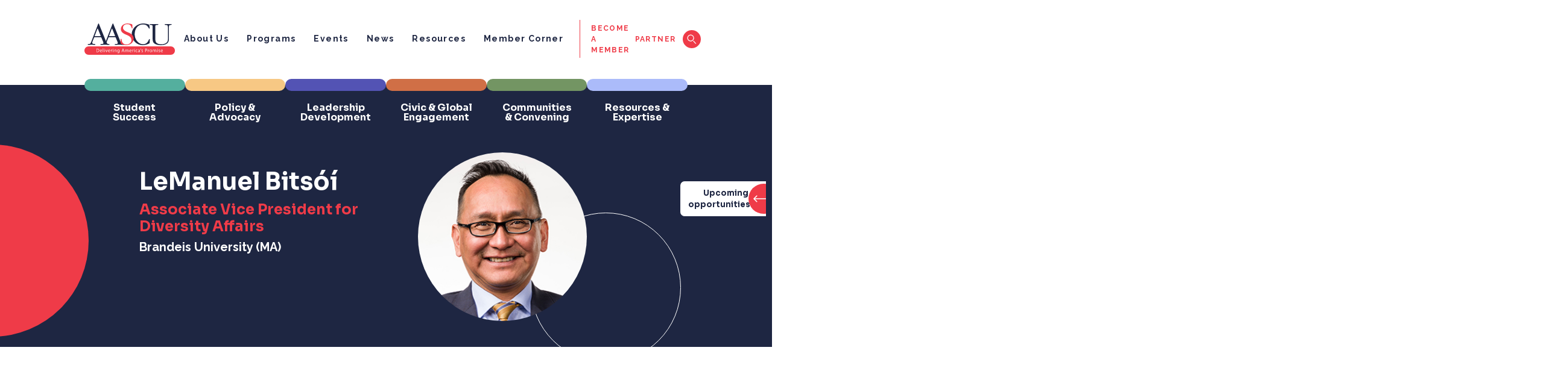

--- FILE ---
content_type: text/html; charset=UTF-8
request_url: https://aascu.org/people/lemanuel-bits%C3%B3%C3%AD/
body_size: 15350
content:
<!doctype html>
<html lang="en-US">
  <head>
    <meta charset="utf-8">
    <meta name="viewport" content="width=device-width, initial-scale=1">
    <meta name='robots' content='index, follow, max-image-preview:large, max-snippet:-1, max-video-preview:-1' />

	<!-- This site is optimized with the Yoast SEO Premium plugin v26.2 (Yoast SEO v26.7) - https://yoast.com/wordpress/plugins/seo/ -->
	<title>LeManuel Bitsóí - AASCU</title>
	<link rel="canonical" href="https://aascu.org/people/lemanuel-bitsóí/" />
	<meta property="og:locale" content="en_US" />
	<meta property="og:type" content="article" />
	<meta property="og:title" content="LeManuel Bitsóí - AASCU" />
	<meta property="og:description" content="LeManuel Bitsóí LeManuel Bitsóí Associate Vice President for Diversity Affairs Brandeis University (MA)" />
	<meta property="og:url" content="https://aascu.org/people/lemanuel-bitsóí/" />
	<meta property="og:site_name" content="AASCU" />
	<meta property="article:publisher" content="https://www.facebook.com/aascu/" />
	<meta property="article:modified_time" content="2023-04-26T18:51:02+00:00" />
	<meta name="twitter:card" content="summary_large_image" />
	<meta name="twitter:site" content="@AASCU" />
	<script type="application/ld+json" class="yoast-schema-graph">{"@context":"https://schema.org","@graph":[{"@type":"WebPage","@id":"https://aascu.org/people/lemanuel-bits%c3%b3%c3%ad/","url":"https://aascu.org/people/lemanuel-bits%c3%b3%c3%ad/","name":"LeManuel Bitsóí - AASCU","isPartOf":{"@id":"https://aascu.org/#website"},"datePublished":"2023-02-17T19:38:11+00:00","dateModified":"2023-04-26T18:51:02+00:00","inLanguage":"en-US","potentialAction":[{"@type":"ReadAction","target":["https://aascu.org/people/lemanuel-bits%c3%b3%c3%ad/"]}]},{"@type":"WebSite","@id":"https://aascu.org/#website","url":"https://aascu.org/","name":"AASCU","description":"Delivering America&#039;s Promise","publisher":{"@id":"https://aascu.org/#organization"},"potentialAction":[{"@type":"SearchAction","target":{"@type":"EntryPoint","urlTemplate":"https://aascu.org/?s={search_term_string}"},"query-input":{"@type":"PropertyValueSpecification","valueRequired":true,"valueName":"search_term_string"}}],"inLanguage":"en-US"},{"@type":"Organization","@id":"https://aascu.org/#organization","name":"AASCU","url":"https://aascu.org/","logo":{"@type":"ImageObject","inLanguage":"en-US","@id":"https://aascu.org/#/schema/logo/image/","url":"https://aascu.org/wp-content/uploads/2022/12/aascu-logo.svg","contentUrl":"https://aascu.org/wp-content/uploads/2022/12/aascu-logo.svg","width":180,"height":37,"caption":"AASCU"},"image":{"@id":"https://aascu.org/#/schema/logo/image/"},"sameAs":["https://www.facebook.com/aascu/","https://x.com/AASCU","https://www.linkedin.com/company/aascu/","https://www.youtube.com/@aascu","https://medium.com/@AASCU"]}]}</script>
	<!-- / Yoast SEO Premium plugin. -->


<link rel="alternate" title="oEmbed (JSON)" type="application/json+oembed" href="https://aascu.org/wp-json/oembed/1.0/embed?url=https%3A%2F%2Faascu.org%2Fpeople%2Flemanuel-bits%25c3%25b3%25c3%25ad%2F" />
<link rel="alternate" title="oEmbed (XML)" type="text/xml+oembed" href="https://aascu.org/wp-json/oembed/1.0/embed?url=https%3A%2F%2Faascu.org%2Fpeople%2Flemanuel-bits%25c3%25b3%25c3%25ad%2F&#038;format=xml" />
<style id='wp-img-auto-sizes-contain-inline-css'>
img:is([sizes=auto i],[sizes^="auto," i]){contain-intrinsic-size:3000px 1500px}
/*# sourceURL=wp-img-auto-sizes-contain-inline-css */
</style>
<link rel="stylesheet"href="https://aascu.org/wp-content/plugins/complianz-gdpr/assets/css/cookieblocker.min.css?ver=1765985584" media="all">
<link rel="stylesheet"href="https://aascu.org/wp-content/plugins/miniorange-oauth-oidc-single-sign-on/resources/css/style_login_widget.css?ver=6.9" media="all">
<link rel="stylesheet"href="https://aascu.org/wp-content/themes/fr-starter-theme-2022/public/css/app.d1b274.css" media="all">
<link rel='shortlink' href='https://aascu.org/?p=8124' />
<link rel="icon" href="https://aascu.org/wp-content/uploads/2023/02/cropped-image-9-32x32.png" sizes="32x32" />
<link rel="icon" href="https://aascu.org/wp-content/uploads/2023/02/cropped-image-9-192x192.png" sizes="192x192" />
<link rel="apple-touch-icon" href="https://aascu.org/wp-content/uploads/2023/02/cropped-image-9-180x180.png" />
<meta name="msapplication-TileImage" content="https://aascu.org/wp-content/uploads/2023/02/cropped-image-9-270x270.png" />
<!-- Google tag (gtag.js) -->
<script async src="https://www.googletagmanager.com/gtag/js?id=G-XFJYFWP28P"></script>
<script>
  window.dataLayer = window.dataLayer || [];
  function gtag(){dataLayer.push(arguments);}
  gtag('js', new Date());

  gtag('config', 'G-XFJYFWP28P');
</script>		<style id="wp-custom-css">
			@media only screen and (max-width: 800px) {
.hero.fr-hero .circle-decoration-container{
	overflow:hidden;
}	
}

.grecaptcha-badge {
    display: none !important;
}

body.search .general-search-result-card .card-inner .wysiwyg-content + img{
    max-width:250px;
    height:auto;
    border-radius:8px;
    margin-top:10px;
}

form.post-password-form {
    padding-top: 50px;
    padding-bottom: 50px;
    max-width: 1000px;
    margin-left: auto;
    margin-right: auto;
}

.video {
  aspect-ratio: 16 / 9;
  width: 100%;
}		</style>
		  <style id='global-styles-inline-css'>
:root{--wp--preset--aspect-ratio--square: 1;--wp--preset--aspect-ratio--4-3: 4/3;--wp--preset--aspect-ratio--3-4: 3/4;--wp--preset--aspect-ratio--3-2: 3/2;--wp--preset--aspect-ratio--2-3: 2/3;--wp--preset--aspect-ratio--16-9: 16/9;--wp--preset--aspect-ratio--9-16: 9/16;--wp--preset--color--black: #000000;--wp--preset--color--cyan-bluish-gray: #abb8c3;--wp--preset--color--white: #ffffff;--wp--preset--color--pale-pink: #f78da7;--wp--preset--color--vivid-red: #cf2e2e;--wp--preset--color--luminous-vivid-orange: #ff6900;--wp--preset--color--luminous-vivid-amber: #fcb900;--wp--preset--color--light-green-cyan: #7bdcb5;--wp--preset--color--vivid-green-cyan: #00d084;--wp--preset--color--pale-cyan-blue: #8ed1fc;--wp--preset--color--vivid-cyan-blue: #0693e3;--wp--preset--color--vivid-purple: #9b51e0;--wp--preset--color--primary: #525ddc;--wp--preset--gradient--vivid-cyan-blue-to-vivid-purple: linear-gradient(135deg,rgb(6,147,227) 0%,rgb(155,81,224) 100%);--wp--preset--gradient--light-green-cyan-to-vivid-green-cyan: linear-gradient(135deg,rgb(122,220,180) 0%,rgb(0,208,130) 100%);--wp--preset--gradient--luminous-vivid-amber-to-luminous-vivid-orange: linear-gradient(135deg,rgb(252,185,0) 0%,rgb(255,105,0) 100%);--wp--preset--gradient--luminous-vivid-orange-to-vivid-red: linear-gradient(135deg,rgb(255,105,0) 0%,rgb(207,46,46) 100%);--wp--preset--gradient--very-light-gray-to-cyan-bluish-gray: linear-gradient(135deg,rgb(238,238,238) 0%,rgb(169,184,195) 100%);--wp--preset--gradient--cool-to-warm-spectrum: linear-gradient(135deg,rgb(74,234,220) 0%,rgb(151,120,209) 20%,rgb(207,42,186) 40%,rgb(238,44,130) 60%,rgb(251,105,98) 80%,rgb(254,248,76) 100%);--wp--preset--gradient--blush-light-purple: linear-gradient(135deg,rgb(255,206,236) 0%,rgb(152,150,240) 100%);--wp--preset--gradient--blush-bordeaux: linear-gradient(135deg,rgb(254,205,165) 0%,rgb(254,45,45) 50%,rgb(107,0,62) 100%);--wp--preset--gradient--luminous-dusk: linear-gradient(135deg,rgb(255,203,112) 0%,rgb(199,81,192) 50%,rgb(65,88,208) 100%);--wp--preset--gradient--pale-ocean: linear-gradient(135deg,rgb(255,245,203) 0%,rgb(182,227,212) 50%,rgb(51,167,181) 100%);--wp--preset--gradient--electric-grass: linear-gradient(135deg,rgb(202,248,128) 0%,rgb(113,206,126) 100%);--wp--preset--gradient--midnight: linear-gradient(135deg,rgb(2,3,129) 0%,rgb(40,116,252) 100%);--wp--preset--font-size--small: 13px;--wp--preset--font-size--medium: 20px;--wp--preset--font-size--large: 36px;--wp--preset--font-size--x-large: 42px;--wp--preset--spacing--20: 0.44rem;--wp--preset--spacing--30: 0.67rem;--wp--preset--spacing--40: 1rem;--wp--preset--spacing--50: 1.5rem;--wp--preset--spacing--60: 2.25rem;--wp--preset--spacing--70: 3.38rem;--wp--preset--spacing--80: 5.06rem;--wp--preset--shadow--natural: 6px 6px 9px rgba(0, 0, 0, 0.2);--wp--preset--shadow--deep: 12px 12px 50px rgba(0, 0, 0, 0.4);--wp--preset--shadow--sharp: 6px 6px 0px rgba(0, 0, 0, 0.2);--wp--preset--shadow--outlined: 6px 6px 0px -3px rgb(255, 255, 255), 6px 6px rgb(0, 0, 0);--wp--preset--shadow--crisp: 6px 6px 0px rgb(0, 0, 0);}:where(body) { margin: 0; }.wp-site-blocks > .alignleft { float: left; margin-right: 2em; }.wp-site-blocks > .alignright { float: right; margin-left: 2em; }.wp-site-blocks > .aligncenter { justify-content: center; margin-left: auto; margin-right: auto; }:where(.is-layout-flex){gap: 0.5em;}:where(.is-layout-grid){gap: 0.5em;}.is-layout-flow > .alignleft{float: left;margin-inline-start: 0;margin-inline-end: 2em;}.is-layout-flow > .alignright{float: right;margin-inline-start: 2em;margin-inline-end: 0;}.is-layout-flow > .aligncenter{margin-left: auto !important;margin-right: auto !important;}.is-layout-constrained > .alignleft{float: left;margin-inline-start: 0;margin-inline-end: 2em;}.is-layout-constrained > .alignright{float: right;margin-inline-start: 2em;margin-inline-end: 0;}.is-layout-constrained > .aligncenter{margin-left: auto !important;margin-right: auto !important;}.is-layout-constrained > :where(:not(.alignleft):not(.alignright):not(.alignfull)){margin-left: auto !important;margin-right: auto !important;}body .is-layout-flex{display: flex;}.is-layout-flex{flex-wrap: wrap;align-items: center;}.is-layout-flex > :is(*, div){margin: 0;}body .is-layout-grid{display: grid;}.is-layout-grid > :is(*, div){margin: 0;}body{padding-top: 0px;padding-right: 0px;padding-bottom: 0px;padding-left: 0px;}a:where(:not(.wp-element-button)){text-decoration: underline;}:root :where(.wp-element-button, .wp-block-button__link){background-color: #32373c;border-width: 0;color: #fff;font-family: inherit;font-size: inherit;font-style: inherit;font-weight: inherit;letter-spacing: inherit;line-height: inherit;padding-top: calc(0.667em + 2px);padding-right: calc(1.333em + 2px);padding-bottom: calc(0.667em + 2px);padding-left: calc(1.333em + 2px);text-decoration: none;text-transform: inherit;}.has-black-color{color: var(--wp--preset--color--black) !important;}.has-cyan-bluish-gray-color{color: var(--wp--preset--color--cyan-bluish-gray) !important;}.has-white-color{color: var(--wp--preset--color--white) !important;}.has-pale-pink-color{color: var(--wp--preset--color--pale-pink) !important;}.has-vivid-red-color{color: var(--wp--preset--color--vivid-red) !important;}.has-luminous-vivid-orange-color{color: var(--wp--preset--color--luminous-vivid-orange) !important;}.has-luminous-vivid-amber-color{color: var(--wp--preset--color--luminous-vivid-amber) !important;}.has-light-green-cyan-color{color: var(--wp--preset--color--light-green-cyan) !important;}.has-vivid-green-cyan-color{color: var(--wp--preset--color--vivid-green-cyan) !important;}.has-pale-cyan-blue-color{color: var(--wp--preset--color--pale-cyan-blue) !important;}.has-vivid-cyan-blue-color{color: var(--wp--preset--color--vivid-cyan-blue) !important;}.has-vivid-purple-color{color: var(--wp--preset--color--vivid-purple) !important;}.has-primary-color{color: var(--wp--preset--color--primary) !important;}.has-black-background-color{background-color: var(--wp--preset--color--black) !important;}.has-cyan-bluish-gray-background-color{background-color: var(--wp--preset--color--cyan-bluish-gray) !important;}.has-white-background-color{background-color: var(--wp--preset--color--white) !important;}.has-pale-pink-background-color{background-color: var(--wp--preset--color--pale-pink) !important;}.has-vivid-red-background-color{background-color: var(--wp--preset--color--vivid-red) !important;}.has-luminous-vivid-orange-background-color{background-color: var(--wp--preset--color--luminous-vivid-orange) !important;}.has-luminous-vivid-amber-background-color{background-color: var(--wp--preset--color--luminous-vivid-amber) !important;}.has-light-green-cyan-background-color{background-color: var(--wp--preset--color--light-green-cyan) !important;}.has-vivid-green-cyan-background-color{background-color: var(--wp--preset--color--vivid-green-cyan) !important;}.has-pale-cyan-blue-background-color{background-color: var(--wp--preset--color--pale-cyan-blue) !important;}.has-vivid-cyan-blue-background-color{background-color: var(--wp--preset--color--vivid-cyan-blue) !important;}.has-vivid-purple-background-color{background-color: var(--wp--preset--color--vivid-purple) !important;}.has-primary-background-color{background-color: var(--wp--preset--color--primary) !important;}.has-black-border-color{border-color: var(--wp--preset--color--black) !important;}.has-cyan-bluish-gray-border-color{border-color: var(--wp--preset--color--cyan-bluish-gray) !important;}.has-white-border-color{border-color: var(--wp--preset--color--white) !important;}.has-pale-pink-border-color{border-color: var(--wp--preset--color--pale-pink) !important;}.has-vivid-red-border-color{border-color: var(--wp--preset--color--vivid-red) !important;}.has-luminous-vivid-orange-border-color{border-color: var(--wp--preset--color--luminous-vivid-orange) !important;}.has-luminous-vivid-amber-border-color{border-color: var(--wp--preset--color--luminous-vivid-amber) !important;}.has-light-green-cyan-border-color{border-color: var(--wp--preset--color--light-green-cyan) !important;}.has-vivid-green-cyan-border-color{border-color: var(--wp--preset--color--vivid-green-cyan) !important;}.has-pale-cyan-blue-border-color{border-color: var(--wp--preset--color--pale-cyan-blue) !important;}.has-vivid-cyan-blue-border-color{border-color: var(--wp--preset--color--vivid-cyan-blue) !important;}.has-vivid-purple-border-color{border-color: var(--wp--preset--color--vivid-purple) !important;}.has-primary-border-color{border-color: var(--wp--preset--color--primary) !important;}.has-vivid-cyan-blue-to-vivid-purple-gradient-background{background: var(--wp--preset--gradient--vivid-cyan-blue-to-vivid-purple) !important;}.has-light-green-cyan-to-vivid-green-cyan-gradient-background{background: var(--wp--preset--gradient--light-green-cyan-to-vivid-green-cyan) !important;}.has-luminous-vivid-amber-to-luminous-vivid-orange-gradient-background{background: var(--wp--preset--gradient--luminous-vivid-amber-to-luminous-vivid-orange) !important;}.has-luminous-vivid-orange-to-vivid-red-gradient-background{background: var(--wp--preset--gradient--luminous-vivid-orange-to-vivid-red) !important;}.has-very-light-gray-to-cyan-bluish-gray-gradient-background{background: var(--wp--preset--gradient--very-light-gray-to-cyan-bluish-gray) !important;}.has-cool-to-warm-spectrum-gradient-background{background: var(--wp--preset--gradient--cool-to-warm-spectrum) !important;}.has-blush-light-purple-gradient-background{background: var(--wp--preset--gradient--blush-light-purple) !important;}.has-blush-bordeaux-gradient-background{background: var(--wp--preset--gradient--blush-bordeaux) !important;}.has-luminous-dusk-gradient-background{background: var(--wp--preset--gradient--luminous-dusk) !important;}.has-pale-ocean-gradient-background{background: var(--wp--preset--gradient--pale-ocean) !important;}.has-electric-grass-gradient-background{background: var(--wp--preset--gradient--electric-grass) !important;}.has-midnight-gradient-background{background: var(--wp--preset--gradient--midnight) !important;}.has-small-font-size{font-size: var(--wp--preset--font-size--small) !important;}.has-medium-font-size{font-size: var(--wp--preset--font-size--medium) !important;}.has-large-font-size{font-size: var(--wp--preset--font-size--large) !important;}.has-x-large-font-size{font-size: var(--wp--preset--font-size--x-large) !important;}
/*# sourceURL=global-styles-inline-css */
</style>
<link rel="stylesheet"href="https://aascu.org/wp-content/plugins/miniorange-oauth-oidc-single-sign-on/resources/css/bootstrap-social.css" media="">
<link rel="stylesheet"href="https://aascu.org/wp-content/plugins/miniorange-oauth-oidc-single-sign-on/resources/css/bootstrap.min-preview.css" media="">
<link rel="stylesheet"href="https://aascu.org/wp-content/plugins/miniorange-oauth-oidc-single-sign-on/resources/css/font-awesome.min.css?ver=38.5.7" media="">
<link rel="stylesheet"href="https://aascu.org/wp-content/plugins/miniorange-oauth-oidc-single-sign-on/classes/Free/Customization/Customization.css?ver=38.5.7" media="">
</head>

  <body class="wp-singular people-template-default single single-people postid-8124 wp-embed-responsive wp-theme-fr-starter-theme-2022 lemanuel-bits%c3%b3%c3%ad">
    <!-- Google Tag Manager -->
<script>(function(w,d,s,l,i){w[l]=w[l]||[];w[l].push({'gtm.start':
new Date().getTime(),event:'gtm.js'});var f=d.getElementsByTagName(s)[0],
j=d.createElement(s),dl=l!='dataLayer'?'&l='+l:'';j.async=true;j.src=
'https://www.googletagmanager.com/gtm.js?id='+i+dl;f.parentNode.insertBefore(j,f);
})(window,document,'script','dataLayer','GTM-PBG8HK9H');</script>
<!-- End Google Tag Manager -->
<!-- Google Tag Manager (noscript) -->
<noscript><iframe src="https://www.googletagmanager.com/ns.html?id=GTM-PBG8HK9H"
height="0" width="0" style="display:none;visibility:hidden"></iframe></noscript>
<!-- End Google Tag Manager (noscript) -->        <div id="app">
      <header class="banner fr-header">
	<div class="upcoming-opportunities-container requires-splidejs">
    <div class="upcoming-opportunities-overlay"></div>
    <div class="upcoming-opportunities-side-label"><span class="label">Upcoming opportunities</span><span class="arrow"><svg width="22" height="12" viewBox="0 0 22 12" fill="none" xmlns="http://www.w3.org/2000/svg">
<path d="M1 5.25C0.585786 5.25 0.25 5.58579 0.25 6C0.25 6.41421 0.585786 6.75 1 6.75L1 5.25ZM21.5303 6.53033C21.8232 6.23744 21.8232 5.76256 21.5303 5.46967L16.7574 0.696699C16.4645 0.403806 15.9896 0.403806 15.6967 0.696699C15.4038 0.989593 15.4038 1.46447 15.6967 1.75736L19.9393 6L15.6967 10.2426C15.4038 10.5355 15.4038 11.0104 15.6967 11.3033C15.9896 11.5962 16.4645 11.5962 16.7574 11.3033L21.5303 6.53033ZM1 6.75L21 6.75V5.25L1 5.25L1 6.75Z" fill="white"/>
</svg></span></div>
    <section class="upcoming-opportunities-slide-panel">
        <div class="inner-container">
            <div class="side-label-hover"><span>Upcoming opportunities</span><span><svg width="22" height="12" viewBox="0 0 22 12" fill="none" xmlns="http://www.w3.org/2000/svg">
<path d="M1 5.25C0.585786 5.25 0.25 5.58579 0.25 6C0.25 6.41421 0.585786 6.75 1 6.75L1 5.25ZM21.5303 6.53033C21.8232 6.23744 21.8232 5.76256 21.5303 5.46967L16.7574 0.696699C16.4645 0.403806 15.9896 0.403806 15.6967 0.696699C15.4038 0.989593 15.4038 1.46447 15.6967 1.75736L19.9393 6L15.6967 10.2426C15.4038 10.5355 15.4038 11.0104 15.6967 11.3033C15.9896 11.5962 16.4645 11.5962 16.7574 11.3033L21.5303 6.53033ZM1 6.75L21 6.75V5.25L1 5.25L1 6.75Z" fill="white"/>
</svg></span></div>
                            <h4 class="section-label">Events</h4>
                <div class="event-cards  ">
    
                
             
                <div class="fr-card  column-3 type-event   condensed"
			role="link" onclick="window.open('https://aascu.org/events/aascu-washington-policy-update-february-2026/', '_self');"
	>

	<div class="card-inner" >
						<div class="title-wrapper not--truncated"  title="AASCU Washington Policy Update &amp;#8211; February 2026">
						<div fr-truncate-lines>AASCU Washington Policy Update &#8211; February 2026</div>
						
		</div>
											<p class="date">Feb. 4<span class="year">, 2026</span></p>
							<div class="desc">
				<p>12:00PM-1:00PM ET</p>
			</div>
							<p class="highlight-text">Webinar</p>
									<div class="sep"></div>
				<div class="program-tags-container"><a href="https://aascu.org/events/?program_tax=policy-advocacy" style="color:#1e2642;background-color:#f7c884;" class="badge program-badge">Policy &amp; Advocacy</a></div>
									<a target="" href="https://aascu.org/events/aascu-washington-policy-update-february-2026/" class="cta-button  secondary">Register today. <b></b></a>								</div>
</div>
             
                <div class="fr-card  column-3 type-event   condensed"
			role="link" onclick="window.open('https://aascu.org/events/spouse-partner-virtual-meetup-february-2026/', '_self');"
	>

	<div class="card-inner" >
						<div class="title-wrapper not--truncated"  title="Spouse/Partner Virtual Meetup &amp;#8211; February 2026">
						<div fr-truncate-lines>Spouse/Partner Virtual Meetup &#8211; February 2026</div>
						
		</div>
											<p class="date">Feb. 11<span class="year">, 2026</span></p>
							<div class="desc">
				<p>3:30PM-5:00PM ET</p>
			</div>
							<p class="highlight-text">Webinar</p>
									<div class="sep"></div>
				<div class="program-tags-container"><a href="https://aascu.org/events/?program_tax=leadership-development" style="color:#ffffff;background-color:#5353b4;" class="badge program-badge">Leadership Development</a></div>
									<a target="" href="https://aascu.org/events/spouse-partner-virtual-meetup-february-2026/" class="cta-button  secondary">Register now. <b></b></a>								</div>
</div>
             
                <div class="fr-card  column-3 type-event has-image  condensed"
			role="link" onclick="window.open('https://aascu.org/events/symposium-for-provosts-on-artificial-intelligence/', '_self');"
	>

	<div class="card-inner" >
						<div class="title-wrapper not--truncated"  title="Symposium for Provosts on Artificial Intelligence">
						<div fr-truncate-lines>Symposium for Provosts on Artificial Intelligence</div>
						
		</div>
											<p class="date">Mar. 3-4<span class="year">, 2026</span></p>
							<div class="desc">
				<p>Washington, DC</p>
			</div>
							<p class="highlight-text">Symposium</p>
									<div class="sep"></div>
				<div class="program-tags-container"><a href="https://aascu.org/events/?program_tax=communities-convening" style="color:#ffffff;background-color:#739563;" class="badge program-badge">Communities &amp; Convening</a></div>
									<a target="" href="https://aascu.org/events/symposium-for-provosts-on-artificial-intelligence/" class="cta-button  secondary">Register today. <b></b></a>								</div>
</div>
                        </div>                <div class="event-cards event-cards-slider splide mobile-view">
    
    <div class="splide__track"><div class="splide__list">            
             
                <div class="fr-card splide__slide column-3 type-event   condensed"
			role="link" onclick="window.open('https://aascu.org/events/aascu-washington-policy-update-february-2026/', '_self');"
	>

	<div class="card-inner" >
						<div class="title-wrapper not--truncated"  title="AASCU Washington Policy Update &amp;#8211; February 2026">
						<div fr-truncate-lines>AASCU Washington Policy Update &#8211; February 2026</div>
						
		</div>
											<p class="date">Feb. 4<span class="year">, 2026</span></p>
							<div class="desc">
				<p>12:00PM-1:00PM ET</p>
			</div>
							<p class="highlight-text">Webinar</p>
									<div class="sep"></div>
				<div class="program-tags-container"><a href="https://aascu.org/events/?program_tax=policy-advocacy" style="color:#1e2642;background-color:#f7c884;" class="badge program-badge">Policy &amp; Advocacy</a></div>
									<a target="" href="https://aascu.org/events/aascu-washington-policy-update-february-2026/" class="cta-button  secondary">Register today. <b></b></a>								</div>
</div>
             
                <div class="fr-card splide__slide column-3 type-event   condensed"
			role="link" onclick="window.open('https://aascu.org/events/spouse-partner-virtual-meetup-february-2026/', '_self');"
	>

	<div class="card-inner" >
						<div class="title-wrapper not--truncated"  title="Spouse/Partner Virtual Meetup &amp;#8211; February 2026">
						<div fr-truncate-lines>Spouse/Partner Virtual Meetup &#8211; February 2026</div>
						
		</div>
											<p class="date">Feb. 11<span class="year">, 2026</span></p>
							<div class="desc">
				<p>3:30PM-5:00PM ET</p>
			</div>
							<p class="highlight-text">Webinar</p>
									<div class="sep"></div>
				<div class="program-tags-container"><a href="https://aascu.org/events/?program_tax=leadership-development" style="color:#ffffff;background-color:#5353b4;" class="badge program-badge">Leadership Development</a></div>
									<a target="" href="https://aascu.org/events/spouse-partner-virtual-meetup-february-2026/" class="cta-button  secondary">Register now. <b></b></a>								</div>
</div>
             
                <div class="fr-card splide__slide column-3 type-event has-image  condensed"
			role="link" onclick="window.open('https://aascu.org/events/symposium-for-provosts-on-artificial-intelligence/', '_self');"
	>

	<div class="card-inner" >
						<div class="title-wrapper not--truncated"  title="Symposium for Provosts on Artificial Intelligence">
						<div fr-truncate-lines>Symposium for Provosts on Artificial Intelligence</div>
						
		</div>
											<p class="date">Mar. 3-4<span class="year">, 2026</span></p>
							<div class="desc">
				<p>Washington, DC</p>
			</div>
							<p class="highlight-text">Symposium</p>
									<div class="sep"></div>
				<div class="program-tags-container"><a href="https://aascu.org/events/?program_tax=communities-convening" style="color:#ffffff;background-color:#739563;" class="badge program-badge">Communities &amp; Convening</a></div>
									<a target="" href="https://aascu.org/events/symposium-for-provosts-on-artificial-intelligence/" class="cta-button  secondary">Register today. <b></b></a>								</div>
</div>
                                </div>
    </div>
    <div class="arrows-container">
        <div class="splide__arrows arrow--left-side">
            <button class="splide__arrow splide__arrow--prev">
                <div class="badge badge-dark-blue"></div>
            </button>
        </div>
        <div class="splide__arrows arrow--right-side">
            <button class="splide__arrow splide__arrow--next">
                <div class="badge badge-dark-blue"></div>
            </button>
        </div>
    </div>
    </div>                                    <div class="d-flex flex-row-reverse red-container up-opp-cta-container">
                        <a target="" href="https://aascu.org/events/?event_time_type=upcoming" class="cta-button tertiary">See all<b></b></a>
                    </div>
                                <hr class="event-card-spacer">
                                        <h4 class="section-label">Program Registration &amp; Application</h4>
                <div class="event-cards  ">
    
                
             
                <a href="https://aascu.org/civic-global-engagement/american-democracy-project/stewardship-of-public-lands/" target="_self" class="fr-card  column-2 type-event condensed-small">
	<div class="card-inner">
		<div class="date-container">
			<p class="date">
				<span>Sep. 30 - Jan. 26<span class="year">, 2026</span></span>
			</p>
		</div>
		<div class="info-wrapper">
			<div class="title-wrapper not--truncated" title="Stewardship of Public Lands">
				<div fr-truncate-lines="2">Stewardship of Public Lands</div>
			</div>
					</div>
	</div>
</a>             
                <a href="https://aascu.org/leadership-development/emerging-leaders-program/" target="_self" class="fr-card  column-2 type-event condensed-small">
	<div class="card-inner">
		<div class="date-container">
			<p class="date">
				<span>Oct. 28 - Feb. 9<span class="year">, 2026</span></span>
			</p>
		</div>
		<div class="info-wrapper">
			<div class="title-wrapper not--truncated" title="Emerging Leaders Program">
				<div fr-truncate-lines="2">Emerging Leaders Program</div>
			</div>
					</div>
	</div>
</a>             
                <a href="https://aascu.org/leadership-development/millennium-leadership-initiative/" target="_self" class="fr-card  column-2 type-event condensed-small">
	<div class="card-inner">
		<div class="date-container">
			<p class="date">
				<span>Oct. 28 - Feb. 9<span class="year">, 2026</span></span>
			</p>
		</div>
		<div class="info-wrapper">
			<div class="title-wrapper not--truncated" title="Millennium Leadership Initiative">
				<div fr-truncate-lines="2">Millennium Leadership Initiative</div>
			</div>
					</div>
	</div>
</a>             
                <a href="https://aascu.org/leadership-development/becoming-a-provost-academy/" target="_self" class="fr-card  column-2 type-event condensed-small">
	<div class="card-inner">
		<div class="date-container">
			<p class="date">
				<span>Oct. 28 - Feb. 9<span class="year">, 2026</span></span>
			</p>
		</div>
		<div class="info-wrapper">
			<div class="title-wrapper not--truncated" title="Becoming a Provost Academy">
				<div fr-truncate-lines="2">Becoming a Provost Academy</div>
			</div>
					</div>
	</div>
</a>             
                <a href="https://aascu.org/leadership-development/executive-leadership-academy/" target="_self" class="fr-card  column-2 type-event condensed-small">
	<div class="card-inner">
		<div class="date-container">
			<p class="date">
				<span>Oct. 28 - Feb. 9<span class="year">, 2026</span></span>
			</p>
		</div>
		<div class="info-wrapper">
			<div class="title-wrapper not--truncated" title="Executive Leadership Academy">
				<div fr-truncate-lines="2">Executive Leadership Academy</div>
			</div>
					</div>
	</div>
</a>                        </div>                <div class="event-cards event-cards-slider splide mobile-view">
    
    <div class="splide__track"><div class="splide__list">            
             
                <a href="https://aascu.org/civic-global-engagement/american-democracy-project/stewardship-of-public-lands/" target="_self" class="fr-card splide__slide column-2 type-event condensed-small">
	<div class="card-inner">
		<div class="date-container">
			<p class="date">
				<span>Sep. 30 - Jan. 26<span class="year">, 2026</span></span>
			</p>
		</div>
		<div class="info-wrapper">
			<div class="title-wrapper not--truncated" title="Stewardship of Public Lands">
				<div fr-truncate-lines="2">Stewardship of Public Lands</div>
			</div>
					</div>
	</div>
</a>             
                <a href="https://aascu.org/leadership-development/emerging-leaders-program/" target="_self" class="fr-card splide__slide column-2 type-event condensed-small">
	<div class="card-inner">
		<div class="date-container">
			<p class="date">
				<span>Oct. 28 - Feb. 9<span class="year">, 2026</span></span>
			</p>
		</div>
		<div class="info-wrapper">
			<div class="title-wrapper not--truncated" title="Emerging Leaders Program">
				<div fr-truncate-lines="2">Emerging Leaders Program</div>
			</div>
					</div>
	</div>
</a>             
                <a href="https://aascu.org/leadership-development/millennium-leadership-initiative/" target="_self" class="fr-card splide__slide column-2 type-event condensed-small">
	<div class="card-inner">
		<div class="date-container">
			<p class="date">
				<span>Oct. 28 - Feb. 9<span class="year">, 2026</span></span>
			</p>
		</div>
		<div class="info-wrapper">
			<div class="title-wrapper not--truncated" title="Millennium Leadership Initiative">
				<div fr-truncate-lines="2">Millennium Leadership Initiative</div>
			</div>
					</div>
	</div>
</a>             
                <a href="https://aascu.org/leadership-development/becoming-a-provost-academy/" target="_self" class="fr-card splide__slide column-2 type-event condensed-small">
	<div class="card-inner">
		<div class="date-container">
			<p class="date">
				<span>Oct. 28 - Feb. 9<span class="year">, 2026</span></span>
			</p>
		</div>
		<div class="info-wrapper">
			<div class="title-wrapper not--truncated" title="Becoming a Provost Academy">
				<div fr-truncate-lines="2">Becoming a Provost Academy</div>
			</div>
					</div>
	</div>
</a>             
                <a href="https://aascu.org/leadership-development/executive-leadership-academy/" target="_self" class="fr-card splide__slide column-2 type-event condensed-small">
	<div class="card-inner">
		<div class="date-container">
			<p class="date">
				<span>Oct. 28 - Feb. 9<span class="year">, 2026</span></span>
			</p>
		</div>
		<div class="info-wrapper">
			<div class="title-wrapper not--truncated" title="Executive Leadership Academy">
				<div fr-truncate-lines="2">Executive Leadership Academy</div>
			</div>
					</div>
	</div>
</a>                                </div>
    </div>
    <div class="arrows-container">
        <div class="splide__arrows arrow--left-side">
            <button class="splide__arrow splide__arrow--prev">
                <div class="badge badge-dark-blue"></div>
            </button>
        </div>
        <div class="splide__arrows arrow--right-side">
            <button class="splide__arrow splide__arrow--next">
                <div class="badge badge-dark-blue"></div>
            </button>
        </div>
    </div>
    </div>                                <hr class="event-card-spacer">
                                </div>
    </section>
</div>	<nav class="navbar navbar-expand-lg">
		<div class="container">
			<a class="brand" href="https://aascu.org/">
									<img class="header-logo" src="https://aascu.org/wp-content/uploads/2023/02/Tagline-Logo-Color-1.svg" alt="" loading="lazy">
							</a>
			<button class="navbar-toggler" type="button" data-bs-toggle="collapse" data-bs-target="#headerMenuContent" aria-controls="headerMenuContent" aria-expanded="false" aria-label="Toggle navigation">
				<span class="navbar-toggler-icon">
					<svg width="21" height="14" viewBox="0 0 21 14" fill="none" xmlns="http://www.w3.org/2000/svg">
<rect x="0.0605469" width="20" height="1.5" rx="0.75" fill="white"/>
<rect y="6.14746" width="20" height="1.5" rx="0.75" fill="white"/>
<rect x="0.458984" y="12.1475" width="20" height="1.5" rx="0.75" fill="white"/>
</svg>					<svg width="20" height="20" viewBox="0 0 20 20" fill="none" xmlns="http://www.w3.org/2000/svg">
<rect x="2" y="14.1426" width="20" height="1.5" rx="0.75" transform="rotate(-45 2 14.1426)" fill="white"/>
<rect x="3" y="0.142578" width="20" height="1.5" rx="0.75" transform="rotate(45 3 0.142578)" fill="white"/>
<rect y="18.3457" width="20" height="1.5" rx="0.75" fill="white"/>
</svg>				</span>
			</button>
			<div class="collapse navbar-collapse" id="headerMenuContent">
				<div class="hide-on-desktop">
					<ul class="secondary-nav-items-ul">
													<li>
								<div class="secondary-nav-dropdown-item" data-item-id="sec-nav-696e53c09eba3">
    <a href="https://aascu.org/student-success/">
        <div class="wysiwyg-content">
            <div class="title">
                Student Success
            </div>
            <div class="desc">
                <p>Prepare graduates from every background for life in a dynamic economy and global society.</p>

            </div>
            <span class="arrow-cont">
                <svg width="35" height="12" viewBox="0 0 35 12" fill="none" xmlns="http://www.w3.org/2000/svg">
<path d="M1.44226 5.25C1.02805 5.25 0.692261 5.58579 0.692261 6C0.692261 6.41421 1.02805 6.75 1.44226 6.75V5.25ZM34.0881 6.53033C34.3809 6.23744 34.3809 5.76256 34.0881 5.46967L29.3151 0.696699C29.0222 0.403806 28.5473 0.403806 28.2544 0.696699C27.9615 0.989592 27.9615 1.46447 28.2544 1.75736L32.4971 6L28.2544 10.2426C27.9615 10.5355 27.9615 11.0104 28.2544 11.3033C28.5473 11.5962 29.0222 11.5962 29.3151 11.3033L34.0881 6.53033ZM1.44226 6.75H33.5577V5.25H1.44226V6.75Z" fill="#000"/>
</svg>            </span>
        </div>
    </a>
    <div class="title txt-white pd-20">
        Student Success
    </div>
    <style>
        [data-item-id="sec-nav-696e53c09eba3"] > a{
            background-color:#54af9e;
        }
        [data-item-id="sec-nav-696e53c09eba3"] .wysiwyg-content, 
        [data-item-id="sec-nav-696e53c09eba3"] .wysiwyg-content p{
            color:#1e2642;
        }
        [data-item-id="sec-nav-696e53c09eba3"] .arrow-cont svg path {
            fill: #1e2642;
        }
    </style>
</div>							</li>
													<li>
								<div class="secondary-nav-dropdown-item" data-item-id="sec-nav-696e53c09ecf2">
    <a href="https://aascu.org/policy-advocacy/">
        <div class="wysiwyg-content">
            <div class="title">
                Policy &#038; Advocacy
            </div>
            <div class="desc">
                <p>Engage in critical discussions around college access, success, affordability, and accountability.</p>

            </div>
            <span class="arrow-cont">
                <svg width="35" height="12" viewBox="0 0 35 12" fill="none" xmlns="http://www.w3.org/2000/svg">
<path d="M1.44226 5.25C1.02805 5.25 0.692261 5.58579 0.692261 6C0.692261 6.41421 1.02805 6.75 1.44226 6.75V5.25ZM34.0881 6.53033C34.3809 6.23744 34.3809 5.76256 34.0881 5.46967L29.3151 0.696699C29.0222 0.403806 28.5473 0.403806 28.2544 0.696699C27.9615 0.989592 27.9615 1.46447 28.2544 1.75736L32.4971 6L28.2544 10.2426C27.9615 10.5355 27.9615 11.0104 28.2544 11.3033C28.5473 11.5962 29.0222 11.5962 29.3151 11.3033L34.0881 6.53033ZM1.44226 6.75H33.5577V5.25H1.44226V6.75Z" fill="#000"/>
</svg>            </span>
        </div>
    </a>
    <div class="title txt-white pd-20">
        Policy &#038; Advocacy
    </div>
    <style>
        [data-item-id="sec-nav-696e53c09ecf2"] > a{
            background-color:#f7c884;
        }
        [data-item-id="sec-nav-696e53c09ecf2"] .wysiwyg-content, 
        [data-item-id="sec-nav-696e53c09ecf2"] .wysiwyg-content p{
            color:#1e2642;
        }
        [data-item-id="sec-nav-696e53c09ecf2"] .arrow-cont svg path {
            fill: #1e2642;
        }
    </style>
</div>							</li>
													<li>
								<div class="secondary-nav-dropdown-item" data-item-id="sec-nav-696e53c09edc6">
    <a href="https://aascu.org/leadership-development/">
        <div class="wysiwyg-content">
            <div class="title">
                Leadership Development
            </div>
            <div class="desc">
                <p>Support presidents, chancellors, and their leadership teams through individualized programs.</p>

            </div>
            <span class="arrow-cont">
                <svg width="35" height="12" viewBox="0 0 35 12" fill="none" xmlns="http://www.w3.org/2000/svg">
<path d="M1.44226 5.25C1.02805 5.25 0.692261 5.58579 0.692261 6C0.692261 6.41421 1.02805 6.75 1.44226 6.75V5.25ZM34.0881 6.53033C34.3809 6.23744 34.3809 5.76256 34.0881 5.46967L29.3151 0.696699C29.0222 0.403806 28.5473 0.403806 28.2544 0.696699C27.9615 0.989592 27.9615 1.46447 28.2544 1.75736L32.4971 6L28.2544 10.2426C27.9615 10.5355 27.9615 11.0104 28.2544 11.3033C28.5473 11.5962 29.0222 11.5962 29.3151 11.3033L34.0881 6.53033ZM1.44226 6.75H33.5577V5.25H1.44226V6.75Z" fill="#000"/>
</svg>            </span>
        </div>
    </a>
    <div class="title txt-white pd-20">
        Leadership Development
    </div>
    <style>
        [data-item-id="sec-nav-696e53c09edc6"] > a{
            background-color:#5353b4;
        }
        [data-item-id="sec-nav-696e53c09edc6"] .wysiwyg-content, 
        [data-item-id="sec-nav-696e53c09edc6"] .wysiwyg-content p{
            color:#ffffff;
        }
        [data-item-id="sec-nav-696e53c09edc6"] .arrow-cont svg path {
            fill: #ffffff;
        }
    </style>
</div>							</li>
													<li>
								<div class="secondary-nav-dropdown-item" data-item-id="sec-nav-696e53c09eec2">
    <a href="https://aascu.org/civic-global-engagement/">
        <div class="wysiwyg-content">
            <div class="title">
                Civic &amp; Global Engagement
            </div>
            <div class="desc">
                <p>Gain guidance and tools to prepare students for civic and global responsibility.</p>

            </div>
            <span class="arrow-cont">
                <svg width="35" height="12" viewBox="0 0 35 12" fill="none" xmlns="http://www.w3.org/2000/svg">
<path d="M1.44226 5.25C1.02805 5.25 0.692261 5.58579 0.692261 6C0.692261 6.41421 1.02805 6.75 1.44226 6.75V5.25ZM34.0881 6.53033C34.3809 6.23744 34.3809 5.76256 34.0881 5.46967L29.3151 0.696699C29.0222 0.403806 28.5473 0.403806 28.2544 0.696699C27.9615 0.989592 27.9615 1.46447 28.2544 1.75736L32.4971 6L28.2544 10.2426C27.9615 10.5355 27.9615 11.0104 28.2544 11.3033C28.5473 11.5962 29.0222 11.5962 29.3151 11.3033L34.0881 6.53033ZM1.44226 6.75H33.5577V5.25H1.44226V6.75Z" fill="#000"/>
</svg>            </span>
        </div>
    </a>
    <div class="title txt-white pd-20">
        Civic &amp; Global Engagement
    </div>
    <style>
        [data-item-id="sec-nav-696e53c09eec2"] > a{
            background-color:#d06f46;
        }
        [data-item-id="sec-nav-696e53c09eec2"] .wysiwyg-content, 
        [data-item-id="sec-nav-696e53c09eec2"] .wysiwyg-content p{
            color:#ffffff;
        }
        [data-item-id="sec-nav-696e53c09eec2"] .arrow-cont svg path {
            fill: #ffffff;
        }
    </style>
</div>							</li>
													<li>
								<div class="secondary-nav-dropdown-item" data-item-id="sec-nav-696e53c09ef8d">
    <a href="https://aascu.org/communities-convening/">
        <div class="wysiwyg-content">
            <div class="title">
                Communities &#038; Convening
            </div>
            <div class="desc">
                <p>Join a community of leaders from 350 state colleges and universities nationwide and internationally.</p>

            </div>
            <span class="arrow-cont">
                <svg width="35" height="12" viewBox="0 0 35 12" fill="none" xmlns="http://www.w3.org/2000/svg">
<path d="M1.44226 5.25C1.02805 5.25 0.692261 5.58579 0.692261 6C0.692261 6.41421 1.02805 6.75 1.44226 6.75V5.25ZM34.0881 6.53033C34.3809 6.23744 34.3809 5.76256 34.0881 5.46967L29.3151 0.696699C29.0222 0.403806 28.5473 0.403806 28.2544 0.696699C27.9615 0.989592 27.9615 1.46447 28.2544 1.75736L32.4971 6L28.2544 10.2426C27.9615 10.5355 27.9615 11.0104 28.2544 11.3033C28.5473 11.5962 29.0222 11.5962 29.3151 11.3033L34.0881 6.53033ZM1.44226 6.75H33.5577V5.25H1.44226V6.75Z" fill="#000"/>
</svg>            </span>
        </div>
    </a>
    <div class="title txt-white pd-20">
        Communities &#038; Convening
    </div>
    <style>
        [data-item-id="sec-nav-696e53c09ef8d"] > a{
            background-color:#739563;
        }
        [data-item-id="sec-nav-696e53c09ef8d"] .wysiwyg-content, 
        [data-item-id="sec-nav-696e53c09ef8d"] .wysiwyg-content p{
            color:#ffffff;
        }
        [data-item-id="sec-nav-696e53c09ef8d"] .arrow-cont svg path {
            fill: #ffffff;
        }
    </style>
</div>							</li>
													<li>
								<div class="secondary-nav-dropdown-item" data-item-id="sec-nav-696e53c09f063">
    <a href="https://aascu.org/resources-expertise/">
        <div class="wysiwyg-content">
            <div class="title">
                Resources &#038; Expertise
            </div>
            <div class="desc">
                <p>Find research, tools, and services custom-built for regional public universities and the leaders who support them.</p>

            </div>
            <span class="arrow-cont">
                <svg width="35" height="12" viewBox="0 0 35 12" fill="none" xmlns="http://www.w3.org/2000/svg">
<path d="M1.44226 5.25C1.02805 5.25 0.692261 5.58579 0.692261 6C0.692261 6.41421 1.02805 6.75 1.44226 6.75V5.25ZM34.0881 6.53033C34.3809 6.23744 34.3809 5.76256 34.0881 5.46967L29.3151 0.696699C29.0222 0.403806 28.5473 0.403806 28.2544 0.696699C27.9615 0.989592 27.9615 1.46447 28.2544 1.75736L32.4971 6L28.2544 10.2426C27.9615 10.5355 27.9615 11.0104 28.2544 11.3033C28.5473 11.5962 29.0222 11.5962 29.3151 11.3033L34.0881 6.53033ZM1.44226 6.75H33.5577V5.25H1.44226V6.75Z" fill="#000"/>
</svg>            </span>
        </div>
    </a>
    <div class="title txt-white pd-20">
        Resources &#038; Expertise
    </div>
    <style>
        [data-item-id="sec-nav-696e53c09f063"] > a{
            background-color:#abbbfa;
        }
        [data-item-id="sec-nav-696e53c09f063"] .wysiwyg-content, 
        [data-item-id="sec-nav-696e53c09f063"] .wysiwyg-content p{
            color:#1e2642;
        }
        [data-item-id="sec-nav-696e53c09f063"] .arrow-cont svg path {
            fill: #1e2642;
        }
    </style>
</div>							</li>
											</ul>
				</div>
									<ul id="menu-main-menu" class="navbar-nav mb-2 mb-lg-0"><li itemscope="itemscope" itemtype="https://www.schema.org/SiteNavigationElement" id="menu-item-3896" class="menu-item menu-item-type-custom menu-item-object-custom menu-item-has-children dropdown menu-item-3896 nav-item"><a data-text="About Us" href="#" data-href="#" data-bs-toggle="dropdown" aria-haspopup="true" aria-expanded="false" class="dropdown-toggle nav-link" id="menu-item-dropdown-3896">About Us</a>
<ul class="dropdown-menu" aria-labelledby="menu-item-dropdown-3896" role="menu">
	<li itemscope="itemscope" itemtype="https://www.schema.org/SiteNavigationElement" id="menu-item-3902" class="menu-item menu-item-type-post_type menu-item-object-page menu-item-3902 nav-item"><a data-text="Our Members" href="https://aascu.org/our-members/" class="dropdown-item" role="menuitem">Our Members</a></li>
	<li itemscope="itemscope" itemtype="https://www.schema.org/SiteNavigationElement" id="menu-item-3901" class="menu-item menu-item-type-post_type menu-item-object-page menu-item-3901 nav-item"><a data-text="Our Organization" href="https://aascu.org/our-organization/" class="dropdown-item" role="menuitem">Our Organization</a></li>
	<li itemscope="itemscope" itemtype="https://www.schema.org/SiteNavigationElement" id="menu-item-4533" class="menu-item menu-item-type-post_type menu-item-object-page menu-item-4533 nav-item"><a data-text="Our Partners" href="https://aascu.org/our-partners/" class="dropdown-item" role="menuitem">Our Partners</a></li>
	<li itemscope="itemscope" itemtype="https://www.schema.org/SiteNavigationElement" id="menu-item-3899" class="menu-item menu-item-type-post_type menu-item-object-page menu-item-3899 nav-item"><a data-text="Our Impact" href="https://aascu.org/our-impact/" class="dropdown-item" role="menuitem">Our Impact</a></li>
</ul>
</li>
<li itemscope="itemscope" itemtype="https://www.schema.org/SiteNavigationElement" id="menu-item-3438" class="menu-item menu-item-type-post_type menu-item-object-page menu-item-3438 nav-item"><a data-text="Programs" href="https://aascu.org/programs/" class="nav-link">Programs</a></li>
<li itemscope="itemscope" itemtype="https://www.schema.org/SiteNavigationElement" id="menu-item-3418" class="menu-item menu-item-type-post_type menu-item-object-page menu-item-3418 nav-item"><a data-text="Events" href="https://aascu.org/events/" class="nav-link">Events</a></li>
<li itemscope="itemscope" itemtype="https://www.schema.org/SiteNavigationElement" id="menu-item-3419" class="menu-item menu-item-type-post_type menu-item-object-page menu-item-3419 nav-item"><a data-text="News" href="https://aascu.org/news/" class="nav-link">News</a></li>
<li itemscope="itemscope" itemtype="https://www.schema.org/SiteNavigationElement" id="menu-item-3420" class="menu-item menu-item-type-post_type menu-item-object-page menu-item-3420 nav-item"><a data-text="Resources" href="https://aascu.org/resources/" class="nav-link">Resources</a></li>
<li itemscope="itemscope" itemtype="https://www.schema.org/SiteNavigationElement" id="menu-item-15" class="menu-item menu-item-type-custom menu-item-object-custom menu-item-has-children dropdown menu-item-15 nav-item"><a data-text="Member Corner" href="#" data-href="#" data-bs-toggle="dropdown" aria-haspopup="true" aria-expanded="false" class="dropdown-toggle nav-link" id="menu-item-dropdown-15">Member Corner</a>
<ul class="dropdown-menu" aria-labelledby="menu-item-dropdown-15" role="menu">
	<li itemscope="itemscope" itemtype="https://www.schema.org/SiteNavigationElement" id="menu-item-3906" class="menu-item menu-item-type-custom menu-item-object-custom menu-item-3906 nav-item"><a data-text="Profile" href="https://services.aascu.org/myaccount" class="dropdown-item" role="menuitem">Profile</a></li>
	<li itemscope="itemscope" itemtype="https://www.schema.org/SiteNavigationElement" id="menu-item-3907" class="menu-item menu-item-type-custom menu-item-object-custom menu-item-3907 nav-item"><a data-text="Directory" href="https://services.aascu.org/AASCU/Contacts/Directory/Directory.aspx" class="dropdown-item" role="menuitem">Directory</a></li>
	<li itemscope="itemscope" itemtype="https://www.schema.org/SiteNavigationElement" id="menu-item-3908" class="menu-item menu-item-type-custom menu-item-object-custom menu-item-3908 nav-item"><a data-text="Telling Our Story" href="https://www.aascutellingourstory.org/" class="dropdown-item" role="menuitem">Telling Our Story</a></li>
	<li itemscope="itemscope" itemtype="https://www.schema.org/SiteNavigationElement" id="menu-item-3905" class="menu-item menu-item-type-post_type menu-item-object-page menu-item-3905 nav-item"><a data-text="Awards &#038; Recognition" href="https://aascu.org/awards-recognition/" class="dropdown-item" role="menuitem">Awards &#038; Recognition</a></li>
	<li itemscope="itemscope" itemtype="https://www.schema.org/SiteNavigationElement" id="menu-item-3909" class="menu-item menu-item-type-custom menu-item-object-custom menu-item-3909 nav-item"><a data-text="Bylaws" href="https://services.aascu.org/ByLaws" class="dropdown-item" role="menuitem">Bylaws</a></li>
</ul>
</li>
<li itemscope="itemscope" itemtype="https://www.schema.org/SiteNavigationElement" id="menu-item-3903" class="accent-nav-item menu-item menu-item-type-post_type menu-item-object-page menu-item-3903 nav-item"><a data-text="Become a Member" href="https://aascu.org/become-a-member/" class="nav-link">Become a Member</a></li>
<li itemscope="itemscope" itemtype="https://www.schema.org/SiteNavigationElement" id="menu-item-4534" class="accent-nav-item menu-item menu-item-type-post_type menu-item-object-page menu-item-4534 nav-item"><a data-text="Partner" href="https://aascu.org/our-partners/" class="nav-link">Partner</a></li>
</ul>
								<div class="hide-on-desktop">
					<div class="search-bar-container">
	<form action="https://aascu.org/" id="search-bar-696e53c0a1bae-form">
		<label for="search-bar-696e53c0a1bae-input">
			<input type="text" name="s" placeholder="Search..."  id="search-bar-696e53c0a1bae-input">
			<span class="validation">Please enter a search term.</span>
		</label>
		<button class="search-btn  " type="submit" disabled="disabled">
	<svg width="16" height="16" viewBox="0 0 16 16" fill="none" xmlns="http://www.w3.org/2000/svg">
<path d="M6.08093 11.7384C4.97342 11.7309 3.89281 11.3963 2.97488 10.7766C2.05695 10.1569 1.34263 9.27977 0.921675 8.25535C0.500721 7.23093 0.391907 6.10495 0.608903 5.01888C0.8259 3.93281 1.35903 2.9351 2.14131 2.15108C2.92358 1.36707 3.92012 0.831733 5.00571 0.612332C6.09129 0.39293 7.21751 0.49925 8.24286 0.917934C9.26821 1.33662 10.1469 2.04899 10.7687 2.96555C11.3904 3.88211 11.7274 4.96197 11.7373 6.06946C11.7423 6.81425 11.5995 7.55263 11.3172 8.24185C11.0348 8.93107 10.6186 9.55743 10.0925 10.0847C9.56641 10.6119 8.94097 11.0296 8.25238 11.3134C7.56379 11.5973 6.82573 11.7417 6.08093 11.7384ZM6.08093 1.70487C5.21934 1.7123 4.37922 1.97458 3.66643 2.45866C2.95365 2.94274 2.40009 3.62696 2.0755 4.42511C1.75092 5.22326 1.66984 6.09962 1.84247 6.94378C2.0151 7.78793 2.43373 8.5621 3.0456 9.16874C3.65747 9.77538 4.43521 10.1873 5.28081 10.3527C6.12641 10.5181 7.00205 10.4295 7.79738 10.0981C8.59272 9.76666 9.27216 9.20725 9.75011 8.49034C10.228 7.77342 10.4831 6.93108 10.4831 6.06946C10.4815 5.49359 10.3662 4.9237 10.144 4.39245C9.92169 3.8612 9.59676 3.37903 9.18781 2.97358C8.77887 2.56812 8.29393 2.24735 7.76079 2.02964C7.22765 1.81194 6.65679 1.70157 6.08093 1.70487ZM11.1855 10.572L10.2574 11.4123L13.8945 15.501H15.4999L11.1855 10.572Z" fill="white"/>
</svg>	</button>	</form>
</div>				</div>
			</div>
			<div class="general-search-container hide-on-mobile">
				<button class="search-btn general-search-btn has-search-dropdown" >
	<svg width="16" height="16" viewBox="0 0 16 16" fill="none" xmlns="http://www.w3.org/2000/svg">
<path d="M6.08093 11.7384C4.97342 11.7309 3.89281 11.3963 2.97488 10.7766C2.05695 10.1569 1.34263 9.27977 0.921675 8.25535C0.500721 7.23093 0.391907 6.10495 0.608903 5.01888C0.8259 3.93281 1.35903 2.9351 2.14131 2.15108C2.92358 1.36707 3.92012 0.831733 5.00571 0.612332C6.09129 0.39293 7.21751 0.49925 8.24286 0.917934C9.26821 1.33662 10.1469 2.04899 10.7687 2.96555C11.3904 3.88211 11.7274 4.96197 11.7373 6.06946C11.7423 6.81425 11.5995 7.55263 11.3172 8.24185C11.0348 8.93107 10.6186 9.55743 10.0925 10.0847C9.56641 10.6119 8.94097 11.0296 8.25238 11.3134C7.56379 11.5973 6.82573 11.7417 6.08093 11.7384ZM6.08093 1.70487C5.21934 1.7123 4.37922 1.97458 3.66643 2.45866C2.95365 2.94274 2.40009 3.62696 2.0755 4.42511C1.75092 5.22326 1.66984 6.09962 1.84247 6.94378C2.0151 7.78793 2.43373 8.5621 3.0456 9.16874C3.65747 9.77538 4.43521 10.1873 5.28081 10.3527C6.12641 10.5181 7.00205 10.4295 7.79738 10.0981C8.59272 9.76666 9.27216 9.20725 9.75011 8.49034C10.228 7.77342 10.4831 6.93108 10.4831 6.06946C10.4815 5.49359 10.3662 4.9237 10.144 4.39245C9.92169 3.8612 9.59676 3.37903 9.18781 2.97358C8.77887 2.56812 8.29393 2.24735 7.76079 2.02964C7.22765 1.81194 6.65679 1.70157 6.08093 1.70487ZM11.1855 10.572L10.2574 11.4123L13.8945 15.501H15.4999L11.1855 10.572Z" fill="white"/>
</svg>			<svg width="20" height="20" viewBox="0 0 20 20" fill="none" xmlns="http://www.w3.org/2000/svg">
<rect x="2" y="14.1426" width="20" height="1.5" rx="0.75" transform="rotate(-45 2 14.1426)" fill="white"/>
<rect x="3" y="0.142578" width="20" height="1.5" rx="0.75" transform="rotate(45 3 0.142578)" fill="white"/>
<rect y="18.3457" width="20" height="1.5" rx="0.75" fill="white"/>
</svg>	</button>				<div class="search-dropdown">
					<div class="search-dropdown-inner">
						<form action="https://aascu.org/">
							<input type="text" name="s" placeholder="Search"/>
							<b>
								<input type="submit">
								<svg width="35" height="12" viewBox="0 0 35 12" fill="none" xmlns="http://www.w3.org/2000/svg">
<path d="M1.44226 5.25C1.02805 5.25 0.692261 5.58579 0.692261 6C0.692261 6.41421 1.02805 6.75 1.44226 6.75V5.25ZM34.0881 6.53033C34.3809 6.23744 34.3809 5.76256 34.0881 5.46967L29.3151 0.696699C29.0222 0.403806 28.5473 0.403806 28.2544 0.696699C27.9615 0.989592 27.9615 1.46447 28.2544 1.75736L32.4971 6L28.2544 10.2426C27.9615 10.5355 27.9615 11.0104 28.2544 11.3033C28.5473 11.5962 29.0222 11.5962 29.3151 11.3033L34.0881 6.53033ZM1.44226 6.75H33.5577V5.25H1.44226V6.75Z" fill="#000"/>
</svg>							</b>
						</form>
					</div>
				</div>
			</div>
		</div>
	</nav>
	<div class="navbar secondary-navbar-lg hide-on-mobile">
		<div class="container">
			<ul class="secondary-nav-items-ul">
									<li>
						<div class="secondary-nav-dropdown-item" data-item-id="sec-nav-696e53c0a1f5d">
    <a href="https://aascu.org/student-success/">
        <div class="wysiwyg-content">
            <div class="title">
                Student Success
            </div>
            <div class="desc">
                <p>Prepare graduates from every background for life in a dynamic economy and global society.</p>

            </div>
            <span class="arrow-cont">
                <svg width="35" height="12" viewBox="0 0 35 12" fill="none" xmlns="http://www.w3.org/2000/svg">
<path d="M1.44226 5.25C1.02805 5.25 0.692261 5.58579 0.692261 6C0.692261 6.41421 1.02805 6.75 1.44226 6.75V5.25ZM34.0881 6.53033C34.3809 6.23744 34.3809 5.76256 34.0881 5.46967L29.3151 0.696699C29.0222 0.403806 28.5473 0.403806 28.2544 0.696699C27.9615 0.989592 27.9615 1.46447 28.2544 1.75736L32.4971 6L28.2544 10.2426C27.9615 10.5355 27.9615 11.0104 28.2544 11.3033C28.5473 11.5962 29.0222 11.5962 29.3151 11.3033L34.0881 6.53033ZM1.44226 6.75H33.5577V5.25H1.44226V6.75Z" fill="#000"/>
</svg>            </span>
        </div>
    </a>
    <div class="title txt-white pd-20">
        Student Success
    </div>
    <style>
        [data-item-id="sec-nav-696e53c0a1f5d"] > a{
            background-color:#54af9e;
        }
        [data-item-id="sec-nav-696e53c0a1f5d"] .wysiwyg-content, 
        [data-item-id="sec-nav-696e53c0a1f5d"] .wysiwyg-content p{
            color:#1e2642;
        }
        [data-item-id="sec-nav-696e53c0a1f5d"] .arrow-cont svg path {
            fill: #1e2642;
        }
    </style>
</div>					</li>
									<li>
						<div class="secondary-nav-dropdown-item" data-item-id="sec-nav-696e53c0a2040">
    <a href="https://aascu.org/policy-advocacy/">
        <div class="wysiwyg-content">
            <div class="title">
                Policy &#038; Advocacy
            </div>
            <div class="desc">
                <p>Engage in critical discussions around college access, success, affordability, and accountability.</p>

            </div>
            <span class="arrow-cont">
                <svg width="35" height="12" viewBox="0 0 35 12" fill="none" xmlns="http://www.w3.org/2000/svg">
<path d="M1.44226 5.25C1.02805 5.25 0.692261 5.58579 0.692261 6C0.692261 6.41421 1.02805 6.75 1.44226 6.75V5.25ZM34.0881 6.53033C34.3809 6.23744 34.3809 5.76256 34.0881 5.46967L29.3151 0.696699C29.0222 0.403806 28.5473 0.403806 28.2544 0.696699C27.9615 0.989592 27.9615 1.46447 28.2544 1.75736L32.4971 6L28.2544 10.2426C27.9615 10.5355 27.9615 11.0104 28.2544 11.3033C28.5473 11.5962 29.0222 11.5962 29.3151 11.3033L34.0881 6.53033ZM1.44226 6.75H33.5577V5.25H1.44226V6.75Z" fill="#000"/>
</svg>            </span>
        </div>
    </a>
    <div class="title txt-white pd-20">
        Policy &#038; Advocacy
    </div>
    <style>
        [data-item-id="sec-nav-696e53c0a2040"] > a{
            background-color:#f7c884;
        }
        [data-item-id="sec-nav-696e53c0a2040"] .wysiwyg-content, 
        [data-item-id="sec-nav-696e53c0a2040"] .wysiwyg-content p{
            color:#1e2642;
        }
        [data-item-id="sec-nav-696e53c0a2040"] .arrow-cont svg path {
            fill: #1e2642;
        }
    </style>
</div>					</li>
									<li>
						<div class="secondary-nav-dropdown-item" data-item-id="sec-nav-696e53c0a2125">
    <a href="https://aascu.org/leadership-development/">
        <div class="wysiwyg-content">
            <div class="title">
                Leadership Development
            </div>
            <div class="desc">
                <p>Support presidents, chancellors, and their leadership teams through individualized programs.</p>

            </div>
            <span class="arrow-cont">
                <svg width="35" height="12" viewBox="0 0 35 12" fill="none" xmlns="http://www.w3.org/2000/svg">
<path d="M1.44226 5.25C1.02805 5.25 0.692261 5.58579 0.692261 6C0.692261 6.41421 1.02805 6.75 1.44226 6.75V5.25ZM34.0881 6.53033C34.3809 6.23744 34.3809 5.76256 34.0881 5.46967L29.3151 0.696699C29.0222 0.403806 28.5473 0.403806 28.2544 0.696699C27.9615 0.989592 27.9615 1.46447 28.2544 1.75736L32.4971 6L28.2544 10.2426C27.9615 10.5355 27.9615 11.0104 28.2544 11.3033C28.5473 11.5962 29.0222 11.5962 29.3151 11.3033L34.0881 6.53033ZM1.44226 6.75H33.5577V5.25H1.44226V6.75Z" fill="#000"/>
</svg>            </span>
        </div>
    </a>
    <div class="title txt-white pd-20">
        Leadership Development
    </div>
    <style>
        [data-item-id="sec-nav-696e53c0a2125"] > a{
            background-color:#5353b4;
        }
        [data-item-id="sec-nav-696e53c0a2125"] .wysiwyg-content, 
        [data-item-id="sec-nav-696e53c0a2125"] .wysiwyg-content p{
            color:#ffffff;
        }
        [data-item-id="sec-nav-696e53c0a2125"] .arrow-cont svg path {
            fill: #ffffff;
        }
    </style>
</div>					</li>
									<li>
						<div class="secondary-nav-dropdown-item" data-item-id="sec-nav-696e53c0a21f3">
    <a href="https://aascu.org/civic-global-engagement/">
        <div class="wysiwyg-content">
            <div class="title">
                Civic &amp; Global Engagement
            </div>
            <div class="desc">
                <p>Gain guidance and tools to prepare students for civic and global responsibility.</p>

            </div>
            <span class="arrow-cont">
                <svg width="35" height="12" viewBox="0 0 35 12" fill="none" xmlns="http://www.w3.org/2000/svg">
<path d="M1.44226 5.25C1.02805 5.25 0.692261 5.58579 0.692261 6C0.692261 6.41421 1.02805 6.75 1.44226 6.75V5.25ZM34.0881 6.53033C34.3809 6.23744 34.3809 5.76256 34.0881 5.46967L29.3151 0.696699C29.0222 0.403806 28.5473 0.403806 28.2544 0.696699C27.9615 0.989592 27.9615 1.46447 28.2544 1.75736L32.4971 6L28.2544 10.2426C27.9615 10.5355 27.9615 11.0104 28.2544 11.3033C28.5473 11.5962 29.0222 11.5962 29.3151 11.3033L34.0881 6.53033ZM1.44226 6.75H33.5577V5.25H1.44226V6.75Z" fill="#000"/>
</svg>            </span>
        </div>
    </a>
    <div class="title txt-white pd-20">
        Civic &amp; Global Engagement
    </div>
    <style>
        [data-item-id="sec-nav-696e53c0a21f3"] > a{
            background-color:#d06f46;
        }
        [data-item-id="sec-nav-696e53c0a21f3"] .wysiwyg-content, 
        [data-item-id="sec-nav-696e53c0a21f3"] .wysiwyg-content p{
            color:#ffffff;
        }
        [data-item-id="sec-nav-696e53c0a21f3"] .arrow-cont svg path {
            fill: #ffffff;
        }
    </style>
</div>					</li>
									<li>
						<div class="secondary-nav-dropdown-item" data-item-id="sec-nav-696e53c0a22c0">
    <a href="https://aascu.org/communities-convening/">
        <div class="wysiwyg-content">
            <div class="title">
                Communities &#038; Convening
            </div>
            <div class="desc">
                <p>Join a community of leaders from 350 state colleges and universities nationwide and internationally.</p>

            </div>
            <span class="arrow-cont">
                <svg width="35" height="12" viewBox="0 0 35 12" fill="none" xmlns="http://www.w3.org/2000/svg">
<path d="M1.44226 5.25C1.02805 5.25 0.692261 5.58579 0.692261 6C0.692261 6.41421 1.02805 6.75 1.44226 6.75V5.25ZM34.0881 6.53033C34.3809 6.23744 34.3809 5.76256 34.0881 5.46967L29.3151 0.696699C29.0222 0.403806 28.5473 0.403806 28.2544 0.696699C27.9615 0.989592 27.9615 1.46447 28.2544 1.75736L32.4971 6L28.2544 10.2426C27.9615 10.5355 27.9615 11.0104 28.2544 11.3033C28.5473 11.5962 29.0222 11.5962 29.3151 11.3033L34.0881 6.53033ZM1.44226 6.75H33.5577V5.25H1.44226V6.75Z" fill="#000"/>
</svg>            </span>
        </div>
    </a>
    <div class="title txt-white pd-20">
        Communities &#038; Convening
    </div>
    <style>
        [data-item-id="sec-nav-696e53c0a22c0"] > a{
            background-color:#739563;
        }
        [data-item-id="sec-nav-696e53c0a22c0"] .wysiwyg-content, 
        [data-item-id="sec-nav-696e53c0a22c0"] .wysiwyg-content p{
            color:#ffffff;
        }
        [data-item-id="sec-nav-696e53c0a22c0"] .arrow-cont svg path {
            fill: #ffffff;
        }
    </style>
</div>					</li>
									<li>
						<div class="secondary-nav-dropdown-item" data-item-id="sec-nav-696e53c0a2387">
    <a href="https://aascu.org/resources-expertise/">
        <div class="wysiwyg-content">
            <div class="title">
                Resources &#038; Expertise
            </div>
            <div class="desc">
                <p>Find research, tools, and services custom-built for regional public universities and the leaders who support them.</p>

            </div>
            <span class="arrow-cont">
                <svg width="35" height="12" viewBox="0 0 35 12" fill="none" xmlns="http://www.w3.org/2000/svg">
<path d="M1.44226 5.25C1.02805 5.25 0.692261 5.58579 0.692261 6C0.692261 6.41421 1.02805 6.75 1.44226 6.75V5.25ZM34.0881 6.53033C34.3809 6.23744 34.3809 5.76256 34.0881 5.46967L29.3151 0.696699C29.0222 0.403806 28.5473 0.403806 28.2544 0.696699C27.9615 0.989592 27.9615 1.46447 28.2544 1.75736L32.4971 6L28.2544 10.2426C27.9615 10.5355 27.9615 11.0104 28.2544 11.3033C28.5473 11.5962 29.0222 11.5962 29.3151 11.3033L34.0881 6.53033ZM1.44226 6.75H33.5577V5.25H1.44226V6.75Z" fill="#000"/>
</svg>            </span>
        </div>
    </a>
    <div class="title txt-white pd-20">
        Resources &#038; Expertise
    </div>
    <style>
        [data-item-id="sec-nav-696e53c0a2387"] > a{
            background-color:#abbbfa;
        }
        [data-item-id="sec-nav-696e53c0a2387"] .wysiwyg-content, 
        [data-item-id="sec-nav-696e53c0a2387"] .wysiwyg-content p{
            color:#1e2642;
        }
        [data-item-id="sec-nav-696e53c0a2387"] .arrow-cont svg path {
            fill: #1e2642;
        }
    </style>
</div>					</li>
							</ul>
		</div>
	</div>
</header>

    <main id="main" class="main">
    	 		<div class="fr-page-builder-container">
			<section class="hero fr-hero hero-section fr-content-row section-bg-deep-navy  people-hero with-image">
			<div class="circle-decoration-container">
			<div class="circle-decoration-inner">
									<div class="circle-decoration filled" id="dec-696e53c084d0b"></div>
	<style>
					#dec-696e53c084d0b {
				width: 319px;
				height:319px;
									top : 12px;
									left : -250px;
							}
							@media  only screen and (max-width: 767px) {
				#dec-696e53c084d0b {
					width: px;
					height:px;
											top : -1000px;
											right : -1000px;
											left : unset;
									}
			}
			</style>
									<div class="circle-decoration outline" id="dec-696e53c084e4a"></div>
	<style>
					#dec-696e53c084e4a {
				width: 249px;
				height:249px;
									right : 73px;
									bottom : -26px;
							}
							@media  only screen and (max-width: 767px) {
				#dec-696e53c084e4a {
					width: px;
					height:px;
											top : -1000px;
											bottom : unset;
											right : -1000px;
									}
			}
			</style>
									<div class="circle-decoration filled" id="dec-696e53c084ee9"></div>
	<style>
					#dec-696e53c084ee9 {
				width: 225px;
				height:225px;
									right : -1000px;
									bottom : -1000px;
							}
							@media  only screen and (max-width: 767px) {
				#dec-696e53c084ee9 {
					width: px;
					height:px;
											top : 19px;
											bottom : unset;
											left : -100.5px;
											right : unset;
									}
			}
			</style>
							</div>
		</div>
		<div class="container hero-container with-image">
		<div class="row-top">
			<div class="left-content">
								<div class="wysiwyg-content">
					<h1>LeManuel  Bitsóí</h1><h4><span class="aascu-red">Associate Vice President for Diversity Affairs</span></h4><h5>Brandeis University (MA)</h5>
				</div>
							</div>
						<div class="right-image">
				<div class="hero-image-aspect-ratio-wrapper">
					<img width="275" height="275" src="https://aascu.org/wp-content/uploads/2023/02/Bitsoi_LeManuel.jpg" class="hero-image" alt="LeManuel Bitsoi" decoding="async" fetchpriority="high" srcset="https://aascu.org/wp-content/uploads/2023/02/Bitsoi_LeManuel.jpg 275w, https://aascu.org/wp-content/uploads/2023/02/Bitsoi_LeManuel-150x150.jpg 150w" sizes="(max-width: 275px) 100vw, 275px" />
					</div>
							</div>
					</div>
			</div>
	
</section>			<div class="fr-content-row section-bg-white vert-pad-default vert-stack-middle bio-row">
				<div class="container">
									</div>
			</div>
		</div>
	  </main>

  
<footer class="footer">
    <div class="container">
        <div class="row">
            <div class="col col-lg-12 top-row">
                <div class="row">
                    <div class="col col-lg-3 dark-blue-container">
                        <div class="footer-site-info wysiwyg-content">
                                                            <img class="footer-logo" src="https://aascu.org/wp-content/uploads/2023/02/Full-Wordmark-Footer.svg" alt=""
                                    loading="lazy" />
                                                    </div>
                    </div>
                    <div class="col col-lg-8 col-md-12 offset-md-0 dark-blue-container footer-links-cta-container">
                        <div class="footer-content-wrapper">
                                                            <div class="cta-heading-wrapper has-social-links">
                                                                            <div class="wysiwyg-content">
                                            <p class="footer-cta-heading">SIGN UP FOR OUR MEMBERS-ONLY NEWSLETTERS:</p>
                                                                                            <a target="_blank" href="https://services.aascu.org/newsletterprefs" class="cta-button  primary">Sign up. <b></b></a>                                                                                    </div>
                                                                    </div>
                                                                    <div class="social-wrapper">
			<a class="alt-btn" href="https://www.linkedin.com/company/aascu/" target="_blank" title="Follow us on LinkedIn" aria-label="Follow us on LinkedIn">
							<svg fill="#000000" xmlns="http://www.w3.org/2000/svg"  viewBox="0 0 64 64" width="64px" height="64px"><path d="M48,8H16c-4.418,0-8,3.582-8,8v32c0,4.418,3.582,8,8,8h32c4.418,0,8-3.582,8-8V16C56,11.582,52.418,8,48,8z M24,47h-5V27h5 V47z M24.029,23.009C23.382,23.669,22.538,24,21.5,24c-1.026,0-1.865-0.341-2.519-1.023S18,21.458,18,20.468 c0-1.02,0.327-1.852,0.981-2.498C19.635,17.323,20.474,17,21.5,17c1.038,0,1.882,0.323,2.529,0.969 C24.676,18.615,25,19.448,25,20.468C25,21.502,24.676,22.349,24.029,23.009z M47,47h-5V35.887C42,32.788,40.214,31,38,31 c-1.067,0-2.274,0.648-2.965,1.469S34,34.331,34,35.594V47h-5V27h5v3.164h0.078c1.472-2.435,3.613-3.644,6.426-3.652 C44.5,26.5,47,29.5,47,34.754V47z"/></svg>				LinkedIn
					</a>
			<a class="alt-btn" href="https://bsky.app/profile/aascu.org" target="_blank" title="Follow us on Bluesky" aria-label="Follow us on Bluesky">
							<svg width="50" height="46" viewBox="0 0 50 46" fill="none" xmlns="http://www.w3.org/2000/svg">
<path d="M11.31 4.58583C16.8513 8.74592 22.8116 17.1808 25 21.7075C27.1885 17.1812 33.1485 8.74583 38.69 4.58583C42.6883 1.58408 49.1666 -0.738502 49.1666 6.65208C49.1666 8.12808 48.3204 19.0512 47.824 20.8246C46.0988 26.9899 39.812 28.5624 34.2199 27.6107C43.9949 29.2743 46.4815 34.785 41.1113 40.2957C30.9121 50.7615 26.4521 37.6698 25.3088 34.3152C25.0993 33.7002 25.0013 33.4125 24.9998 33.6571C24.9984 33.4125 24.9003 33.7002 24.6908 34.3152C23.548 37.6698 19.0881 50.7618 8.88834 40.2957C3.51801 34.785 6.00459 29.274 15.7798 27.6107C10.1874 28.5624 3.90059 26.9899 2.17559 20.8246C1.67924 19.0511 0.833008 8.12791 0.833008 6.65208C0.833008 -0.738502 7.31151 1.58408 11.3097 4.58583H11.31Z" fill="#1185FE"/>
</svg>				Bluesky
					</a>
			<a class="alt-btn" href="https://www.facebook.com/aascu/" target="_blank" title="Follow us on Facebook" aria-label="Follow us on Facebook">
							<?xml version="1.0"?><svg fill="#000000" xmlns="http://www.w3.org/2000/svg"  viewBox="0 0 50 50" width="50px" height="50px">    <path d="M25,3C12.85,3,3,12.85,3,25c0,11.03,8.125,20.137,18.712,21.728V30.831h-5.443v-5.783h5.443v-3.848 c0-6.371,3.104-9.168,8.399-9.168c2.536,0,3.877,0.188,4.512,0.274v5.048h-3.612c-2.248,0-3.033,2.131-3.033,4.533v3.161h6.588 l-0.894,5.783h-5.694v15.944C38.716,45.318,47,36.137,47,25C47,12.85,37.15,3,25,3z"/></svg>				Facebook
					</a>
			<a class="alt-btn" href="https://twitter.com/AASCU" target="_blank" title="Follow us on Twitter" aria-label="Follow us on Twitter">
							<svg width="50" height="45" viewBox="-50 -50 1400 1427" fill="none" xmlns="http://www.w3.org/2000/svg">
    <path d="M714.163 519.284L1160.89 0H1055.03L667.137 450.887L357.328 0H0L468.492 681.821L0 1226.37H105.866L515.491 750.218L842.672 1226.37H1200L714.137 519.284H714.163ZM569.165 687.828L521.697 619.934L144.011 79.6944H306.615L611.412 515.685L658.88 583.579L1055.08 1150.3H892.476L569.165 687.854V687.828Z" fill="#000000"></path>
</svg>				Twitter
					</a>
			<a class="alt-btn" href="https://medium.com/@AASCU" target="_blank" title="Follow us on Medium" aria-label="Follow us on Medium">
							<svg fill="#000000" xmlns="http://www.w3.org/2000/svg"  viewBox="0 0 50 50" width="50px" height="50px"><path d="M15 12A13 13 0 1015 38 13 13 0 1015 12zM35.5 13c-3.59 0-6.5 5.373-6.5 12 0 1.243.102 2.441.292 3.568.253 1.503.662 2.879 1.192 4.065.265.593.56 1.138.881 1.627.642.978 1.388 1.733 2.202 2.201C34.178 36.811 34.827 37 35.5 37s1.322-.189 1.933-.539c.814-.468 1.56-1.223 2.202-2.201.321-.489.616-1.034.881-1.627.53-1.185.939-2.562 1.192-4.065C41.898 27.441 42 26.243 42 25 42 18.373 39.09 13 35.5 13zM45.5 14c-.259 0-.509.173-.743.495-.157.214-.307.494-.448.833-.071.169-.14.353-.206.551-.133.395-.257.846-.37 1.343-.226.995-.409 2.181-.536 3.497-.063.658-.112 1.349-.146 2.065C43.017 23.499 43 24.241 43 25s.017 1.501.051 2.217c.033.716.082 1.407.146 2.065.127 1.316.31 2.501.536 3.497.113.498.237.948.37 1.343.066.198.135.382.206.551.142.339.292.619.448.833C44.991 35.827 45.241 36 45.5 36c1.381 0 2.5-4.925 2.5-11S46.881 14 45.5 14z"/></svg>				Medium
					</a>
			<a class="alt-btn" href="https://www.youtube.com/@aascu" target="_blank" title="Follow us on YouTube" aria-label="Follow us on YouTube">
							<svg fill="#000000" xmlns="http://www.w3.org/2000/svg"  viewBox="0 0 50 50" width="50px" height="50px"><path d="M 44.898438 14.5 C 44.5 12.300781 42.601563 10.699219 40.398438 10.199219 C 37.101563 9.5 31 9 24.398438 9 C 17.800781 9 11.601563 9.5 8.300781 10.199219 C 6.101563 10.699219 4.199219 12.199219 3.800781 14.5 C 3.398438 17 3 20.5 3 25 C 3 29.5 3.398438 33 3.898438 35.5 C 4.300781 37.699219 6.199219 39.300781 8.398438 39.800781 C 11.898438 40.5 17.898438 41 24.5 41 C 31.101563 41 37.101563 40.5 40.601563 39.800781 C 42.800781 39.300781 44.699219 37.800781 45.101563 35.5 C 45.5 33 46 29.398438 46.101563 25 C 45.898438 20.5 45.398438 17 44.898438 14.5 Z M 19 32 L 19 18 L 31.199219 25 Z"/></svg>				YouTube
					</a>
	</div>                                                                                                                        <ul id="menu-footer-menu" class="vertical-nav"><li id="menu-item-3482" class="menu-item menu-item-type-post_type menu-item-object-page menu-item-has-children menu-item-3482"><a href="https://aascu.org/programs/">Programs</a>
<ul class="sub-menu">
	<li id="menu-item-3586" class="nav-item-primary menu-item menu-item-type-post_type menu-item-object-page menu-item-3586"><a href="https://aascu.org/events/">Events</a></li>
	<li id="menu-item-3588" class="nav-item-primary menu-item menu-item-type-post_type menu-item-object-page menu-item-3588"><a href="https://aascu.org/resources/">Resources</a></li>
	<li id="menu-item-3587" class="nav-item-primary menu-item menu-item-type-post_type menu-item-object-page menu-item-3587"><a href="https://aascu.org/news/">News</a></li>
	<li id="menu-item-3913" class="nav-item-primary menu-item menu-item-type-post_type menu-item-object-page menu-item-3913"><a href="https://aascu.org/aascu-jobs/">AASCU Jobs</a></li>
	<li id="menu-item-3910" class="nav-item-primary menu-item menu-item-type-post_type menu-item-object-page menu-item-3910"><a href="https://aascu.org/contact/">Contact</a></li>
</ul>
</li>
<li id="menu-item-26" class="menu-item menu-item-type-custom menu-item-object-custom menu-item-has-children menu-item-26"><a href="#">Member Corner</a>
<ul class="sub-menu">
	<li id="menu-item-27" class="menu-item menu-item-type-custom menu-item-object-custom menu-item-27"><a href="https://services.aascu.org/myaccount">Profile</a></li>
	<li id="menu-item-28" class="menu-item menu-item-type-custom menu-item-object-custom menu-item-28"><a href="https://services.aascu.org/AASCU/Contacts/Directory/Directory.aspx">Directory</a></li>
	<li id="menu-item-29" class="menu-item menu-item-type-custom menu-item-object-custom menu-item-29"><a href="https://www.aascutellingourstory.org/">Telling Our Story</a></li>
	<li id="menu-item-3914" class="menu-item menu-item-type-post_type menu-item-object-page menu-item-3914"><a href="https://aascu.org/awards-recognition/">Awards &#038; Recognition</a></li>
	<li id="menu-item-31" class="menu-item menu-item-type-custom menu-item-object-custom menu-item-31"><a href="https://services.aascu.org/ByLaws">Bylaws</a></li>
</ul>
</li>
<li id="menu-item-32" class="menu-item menu-item-type-custom menu-item-object-custom menu-item-has-children menu-item-32"><a href="#">More Resources</a>
<ul class="sub-menu">
	<li id="menu-item-33" class="menu-item menu-item-type-custom menu-item-object-custom menu-item-33"><a href="https://aascu.org/resources-expertise/grc/">Grants Resource Center</a></li>
	<li id="menu-item-34" class="menu-item menu-item-type-custom menu-item-object-custom menu-item-34"><a href="https://aascuconsulting.org/">AASCU Consulting</a></li>
	<li id="menu-item-35" class="menu-item menu-item-type-custom menu-item-object-custom menu-item-35"><a href="https://careers.aascu.org/">Career Portal</a></li>
</ul>
</li>
<li id="menu-item-36" class="menu-item menu-item-type-custom menu-item-object-custom menu-item-has-children menu-item-36"><a href="#">Terms &#038; Policies</a>
<ul class="sub-menu">
	<li id="menu-item-8365" class="menu-item menu-item-type-post_type menu-item-object-page menu-item-privacy-policy menu-item-8365"><a rel="privacy-policy" href="https://aascu.org/privacy-policy/">Privacy Policy</a></li>
	<li id="menu-item-3918" class="menu-item menu-item-type-post_type menu-item-object-page menu-item-3918"><a href="https://aascu.org/terms-of-use/">Website Terms of Use</a></li>
</ul>
</li>
</ul>
                                                    </div>
                    </div>
                </div>
            </div>
            <div class="col col-lg-12 bottom-row">
                <div class="row dark-blue-container fr-row-md-col">
                    <div class="col col-md-12 wysiwyg-content">
                        <p class="copy-r">&copy; 2026 AASCU All Rights Reserved. American Association of State Colleges and Universities®, AASCU®, and the American Democracy Project® are registered trademarks of the American Association of State Colleges and Universities®. </p>
                    </div>
                </div>
            </div>
        </div>
    </div>
</footer>
	<script type="text/javascript">

		function HandlePopupResult(result) {
			window.location.href = result;
		}

		function moOAuthLogin(app_name) {
			window.location.href = 'https://aascu.org' + '/?option=generateDynmicUrl&app_name=' + app_name;
		}
		function moOAuthCommonLogin(app_name) {
					}

		function moOAuthLoginNew(app_name, redirect_url = '') {
			var base_url = "https://aascu.org";
							window.location.href = base_url + "/?option=oauthredirect&app_name=" + app_name + '&redirect_url=https%3A%2F%2Faascu.org%2Fpeople%2Flemanuel-bits%25C3%25B3%25C3%25AD%2F';
						}
	</script>
		<div class="modal fade grc-auth-modal" data-bs-backdrop="static" tabindex="-1" id="grc-auth-modal">
		<div class="modal-dialog modal-dialog-centered modal-dialog-scrollable">
			<div class="modal-content">
				<div class="modal-header">
					<button type="button" class="btn-close" data-bs-dismiss="modal" aria-label="Close">
						<i class="fa-solid fa-xmark"></i>
					</button>
				</div>
									
					<div class="modal-body has-logo">
												
							<div class="sect section-top dark-blue-container section-bg-deep-navy">
															
									<div class="col">
										<div class="wysiwyg-content">
											<h2>Please Log In to the Grants Resource Center to Proceed</h2>
										</div>
									</div>
																									<div class="col">
										<div class="wysiwyg-content">
											<p>This content is for GRC members only. If you are a GRC member, please click the Login button to access the content.</p>
<div aascu-grc-module-id="aascu-grc-696e53c0a7738"><a target="" href="/?set_grc_return_id=%%grc_post_id%%" class="cta-button  cta-button primary">Log In <b></b></a><span style="display:none;" aascu-grc-mo-oauth-button-container><div class="mo_adjust_customize_button" style="display:;
			flex-flow: row wrap;justify-content:initial"><div style="margin-bottom:0px"><a href="javascript:void(0)" onclick="moOAuthLoginNew('wwwwordpressp','');" style="text-decoration:none;box-sizing: initial"> <i style="margin:4px; height:22px;width:270px;padding:10px 8px 8px 20px;font-size: 20px;border-radius:4px; background:#337ab7;" class="mofa fa-lock mo_oauth_def_btn_other mo_oauth_btn_ mo_oauth_btn_"><span class="mo_oauth_login_button_font" style="margin-left: 38.571428571429px">wwwwordpressp </span></i></a></div></div></span></div>

										</div>
									</div>
															</div>
																		
							<div class="sect section-bottom">
																	<div class="col col-lg-12">
										<div class="wysiwyg-content">
											<h4>Need a login?</h4>
										</div>
									</div>
																									<div class="col">
										<div class="wysiwyg-content">
										<h5>For GRC Members:</h5>
<p>If your institution is already a GRC member, request your username and password information here.</p>
<a target="" href="https://aascu.org/resources-expertise/grc/#contact" class="cta-button  cta-button secondary">Request credentials. <b></b></a>

										</div>
									</div>
																									<div class="col">
										<div class="wysiwyg-content">
										<h5>For Non-Members:</h5>
<p>Contact GRC to discuss membership benefits at GRCmembership@aascu.org or 202-478-7810.</p>
<a target="" href="https://aascu.org/resources-expertise/grc/grc-resources/" class="cta-button  cta-button secondary">Learn more. <b></b></a>

										</div>
									</div>
															</div>
																			
							<span class="grc-modal-logo-container">
								<img width="262" height="250" src="https://aascu.org/wp-content/uploads/2023/05/AASCU-GRC-—-White.svg" class="" alt="" decoding="async" loading="lazy" />
								</span>
											</div>
							</div>
		</div>
	</div>
<div id="app-sizer"></div>
    </div>

        <script type="speculationrules">
{"prefetch":[{"source":"document","where":{"and":[{"href_matches":"/*"},{"not":{"href_matches":["/wp-*.php","/wp-admin/*","/wp-content/uploads/*","/wp-content/*","/wp-content/plugins/*","/wp-content/themes/fr-starter-theme-2022/*","/*\\?(.+)"]}},{"not":{"selector_matches":"a[rel~=\"nofollow\"]"}},{"not":{"selector_matches":".no-prefetch, .no-prefetch a"}}]},"eagerness":"conservative"}]}
</script>
<script>(function(){var s=document.createElement('script');var e = !document.body ? document.querySelector('head'):document.body;s.src='https://acsbapp.com/apps/app/dist/js/app.js';s.setAttribute('data-source', 'WordPress');s.setAttribute('data-plugin-version', '2.12');s.defer=true;s.onload=function(){acsbJS.init({
                statementLink     : '',
                footerHtml        : '',
                hideMobile        : false,
                hideTrigger       : false,
                language          : 'en',
                position          : 'right',
                leadColor         : '#146FF8',
                triggerColor      : '#146FF8',
                triggerRadius     : '50%',
                triggerPositionX  : 'right',
                triggerPositionY  : 'bottom',
                triggerIcon       : 'people',
                triggerSize       : 'medium',
                triggerOffsetX    : 20,
                triggerOffsetY    : 20,
                mobile            : {
                    triggerSize       : 'small',
                    triggerPositionX  : 'right',
                    triggerPositionY  : 'bottom',
                    triggerOffsetX    : 20,
                    triggerOffsetY    : 20,
                    triggerRadius     : '50%'
                }
            });
        };
    e.appendChild(s);}());</script>			<script>
				function convert_to_url(obj) {
					return Object
					.keys(obj)
					.map(k => `${encodeURIComponent(k)}=${encodeURIComponent(obj[k])}`)
					.join('&');
				}

				function pass_to_backend() {
					if(window.location.hash) {
						var hash = window.location.hash;
						var elements = {};
						hash.split("#")[1].split("&").forEach(element => {
							var vars = element.split("=");
							elements[vars[0]] = vars[1];
						});
						if(("access_token" in elements) || ("id_token" in elements) || ("token" in elements)) {
							if(window.location.href.indexOf("?") !== -1) {
								window.location = (window.location.href.split("?")[0] + window.location.hash).split('#')[0] + "?" + convert_to_url(elements);
							} else {
								window.location = window.location.href.split('#')[0] + "?" + convert_to_url(elements);
							}
						}
					}
				}

				pass_to_backend();
			</script>

					<script data-category="functional">
				window['gtag_enable_tcf_support'] = false;
window.dataLayer = window.dataLayer || [];
function gtag(){dataLayer.push(arguments);}
gtag('js', new Date());
gtag('config', '', {
	cookie_flags:'secure;samesite=none',
	'anonymize_ip': true
});
							</script>
			        <script type="text/javascript">
            /* <![CDATA[ */
           document.querySelectorAll("ul.nav-menu").forEach(
               ulist => { 
                    if (ulist.querySelectorAll("li").length == 0) {
                        ulist.style.display = "none";

                                            } 
                }
           );
            /* ]]> */
        </script>
        <script src="https://ajax.googleapis.com/ajax/libs/jquery/3.6.0/jquery.min.js?ver=3.6.0" id="jquery-js"></script>
<script id="gforms_recaptcha_recaptcha-js-extra">
var gforms_recaptcha_recaptcha_strings = {"nonce":"77af197b97","disconnect":"Disconnecting","change_connection_type":"Resetting","spinner":"https://aascu.org/wp-content/plugins/gravityforms/images/spinner.svg","connection_type":"classic","disable_badge":"","change_connection_type_title":"Change Connection Type","change_connection_type_message":"Changing the connection type will delete your current settings.  Do you want to proceed?","disconnect_title":"Disconnect","disconnect_message":"Disconnecting from reCAPTCHA will delete your current settings.  Do you want to proceed?","site_key":"6LfRSOokAAAAAJxaFlCRRv5uCkzpkX4mqz39aD1R"};
//# sourceURL=gforms_recaptcha_recaptcha-js-extra
</script>
<script src="https://www.google.com/recaptcha/api.js?render=6LfRSOokAAAAAJxaFlCRRv5uCkzpkX4mqz39aD1R&amp;ver=2.1.0" id="gforms_recaptcha_recaptcha-js" defer data-wp-strategy="defer"></script>
<script src="https://aascu.org/wp-content/plugins/gravityformsrecaptcha/js/frontend.min.js?ver=2.1.0" id="gforms_recaptcha_frontend-js" defer data-wp-strategy="defer"></script>
<script id="app/0-js-extra">
var themeData = {"ajaxUrl":"https://aascu.org/wp-admin/admin-ajax.php"};
//# sourceURL=app%2F0-js-extra
</script>
<script id="app/0-js-before">
(()=>{"use strict";var e,r={},o={};function t(e){var n=o[e];if(void 0!==n)return n.exports;var a=o[e]={exports:{}};return r[e](a,a.exports,t),a.exports}t.m=r,e=[],t.O=(r,o,n,a)=>{if(!o){var i=1/0;for(u=0;u<e.length;u++){o=e[u][0],n=e[u][1],a=e[u][2];for(var l=!0,f=0;f<o.length;f++)(!1&a||i>=a)&&Object.keys(t.O).every((e=>t.O[e](o[f])))?o.splice(f--,1):(l=!1,a<i&&(i=a));if(l){e.splice(u--,1);var s=n();void 0!==s&&(r=s)}}return r}a=a||0;for(var u=e.length;u>0&&e[u-1][2]>a;u--)e[u]=e[u-1];e[u]=[o,n,a]},t.d=(e,r)=>{for(var o in r)t.o(r,o)&&!t.o(e,o)&&Object.defineProperty(e,o,{enumerable:!0,get:r[o]})},t.o=(e,r)=>Object.prototype.hasOwnProperty.call(e,r),t.r=e=>{"undefined"!=typeof Symbol&&Symbol.toStringTag&&Object.defineProperty(e,Symbol.toStringTag,{value:"Module"}),Object.defineProperty(e,"__esModule",{value:!0})},(()=>{var e={666:0};t.O.j=r=>0===e[r];var r=(r,o)=>{var n,a,i=o[0],l=o[1],f=o[2],s=0;if(i.some((r=>0!==e[r]))){for(n in l)t.o(l,n)&&(t.m[n]=l[n]);if(f)var u=f(t)}for(r&&r(o);s<i.length;s++)a=i[s],t.o(e,a)&&e[a]&&e[a][0](),e[a]=0;return t.O(u)},o=self.webpackChunksage=self.webpackChunksage||[];o.forEach(r.bind(null,0)),o.push=r.bind(null,o.push.bind(o))})()})();
//# sourceURL=app%2F0-js-before
</script>
<script src="https://aascu.org/wp-content/themes/fr-starter-theme-2022/public/js/575.8182d7.js" id="app/0-js"></script>
<script src="https://aascu.org/wp-content/themes/fr-starter-theme-2022/public/js/152.f64cbf.js" id="app/1-js"></script>
<script src="https://aascu.org/wp-content/themes/fr-starter-theme-2022/public/js/280.2051b0.js" id="app/2-js"></script>
<script src="https://aascu.org/wp-content/themes/fr-starter-theme-2022/public/js/app.09f7a2.js" id="app/3-js"></script>
  </body>
</html>


--- FILE ---
content_type: text/html; charset=utf-8
request_url: https://www.google.com/recaptcha/api2/anchor?ar=1&k=6LfRSOokAAAAAJxaFlCRRv5uCkzpkX4mqz39aD1R&co=aHR0cHM6Ly9hYXNjdS5vcmc6NDQz&hl=en&v=PoyoqOPhxBO7pBk68S4YbpHZ&size=invisible&anchor-ms=20000&execute-ms=30000&cb=28zk6burgmhk
body_size: 48792
content:
<!DOCTYPE HTML><html dir="ltr" lang="en"><head><meta http-equiv="Content-Type" content="text/html; charset=UTF-8">
<meta http-equiv="X-UA-Compatible" content="IE=edge">
<title>reCAPTCHA</title>
<style type="text/css">
/* cyrillic-ext */
@font-face {
  font-family: 'Roboto';
  font-style: normal;
  font-weight: 400;
  font-stretch: 100%;
  src: url(//fonts.gstatic.com/s/roboto/v48/KFO7CnqEu92Fr1ME7kSn66aGLdTylUAMa3GUBHMdazTgWw.woff2) format('woff2');
  unicode-range: U+0460-052F, U+1C80-1C8A, U+20B4, U+2DE0-2DFF, U+A640-A69F, U+FE2E-FE2F;
}
/* cyrillic */
@font-face {
  font-family: 'Roboto';
  font-style: normal;
  font-weight: 400;
  font-stretch: 100%;
  src: url(//fonts.gstatic.com/s/roboto/v48/KFO7CnqEu92Fr1ME7kSn66aGLdTylUAMa3iUBHMdazTgWw.woff2) format('woff2');
  unicode-range: U+0301, U+0400-045F, U+0490-0491, U+04B0-04B1, U+2116;
}
/* greek-ext */
@font-face {
  font-family: 'Roboto';
  font-style: normal;
  font-weight: 400;
  font-stretch: 100%;
  src: url(//fonts.gstatic.com/s/roboto/v48/KFO7CnqEu92Fr1ME7kSn66aGLdTylUAMa3CUBHMdazTgWw.woff2) format('woff2');
  unicode-range: U+1F00-1FFF;
}
/* greek */
@font-face {
  font-family: 'Roboto';
  font-style: normal;
  font-weight: 400;
  font-stretch: 100%;
  src: url(//fonts.gstatic.com/s/roboto/v48/KFO7CnqEu92Fr1ME7kSn66aGLdTylUAMa3-UBHMdazTgWw.woff2) format('woff2');
  unicode-range: U+0370-0377, U+037A-037F, U+0384-038A, U+038C, U+038E-03A1, U+03A3-03FF;
}
/* math */
@font-face {
  font-family: 'Roboto';
  font-style: normal;
  font-weight: 400;
  font-stretch: 100%;
  src: url(//fonts.gstatic.com/s/roboto/v48/KFO7CnqEu92Fr1ME7kSn66aGLdTylUAMawCUBHMdazTgWw.woff2) format('woff2');
  unicode-range: U+0302-0303, U+0305, U+0307-0308, U+0310, U+0312, U+0315, U+031A, U+0326-0327, U+032C, U+032F-0330, U+0332-0333, U+0338, U+033A, U+0346, U+034D, U+0391-03A1, U+03A3-03A9, U+03B1-03C9, U+03D1, U+03D5-03D6, U+03F0-03F1, U+03F4-03F5, U+2016-2017, U+2034-2038, U+203C, U+2040, U+2043, U+2047, U+2050, U+2057, U+205F, U+2070-2071, U+2074-208E, U+2090-209C, U+20D0-20DC, U+20E1, U+20E5-20EF, U+2100-2112, U+2114-2115, U+2117-2121, U+2123-214F, U+2190, U+2192, U+2194-21AE, U+21B0-21E5, U+21F1-21F2, U+21F4-2211, U+2213-2214, U+2216-22FF, U+2308-230B, U+2310, U+2319, U+231C-2321, U+2336-237A, U+237C, U+2395, U+239B-23B7, U+23D0, U+23DC-23E1, U+2474-2475, U+25AF, U+25B3, U+25B7, U+25BD, U+25C1, U+25CA, U+25CC, U+25FB, U+266D-266F, U+27C0-27FF, U+2900-2AFF, U+2B0E-2B11, U+2B30-2B4C, U+2BFE, U+3030, U+FF5B, U+FF5D, U+1D400-1D7FF, U+1EE00-1EEFF;
}
/* symbols */
@font-face {
  font-family: 'Roboto';
  font-style: normal;
  font-weight: 400;
  font-stretch: 100%;
  src: url(//fonts.gstatic.com/s/roboto/v48/KFO7CnqEu92Fr1ME7kSn66aGLdTylUAMaxKUBHMdazTgWw.woff2) format('woff2');
  unicode-range: U+0001-000C, U+000E-001F, U+007F-009F, U+20DD-20E0, U+20E2-20E4, U+2150-218F, U+2190, U+2192, U+2194-2199, U+21AF, U+21E6-21F0, U+21F3, U+2218-2219, U+2299, U+22C4-22C6, U+2300-243F, U+2440-244A, U+2460-24FF, U+25A0-27BF, U+2800-28FF, U+2921-2922, U+2981, U+29BF, U+29EB, U+2B00-2BFF, U+4DC0-4DFF, U+FFF9-FFFB, U+10140-1018E, U+10190-1019C, U+101A0, U+101D0-101FD, U+102E0-102FB, U+10E60-10E7E, U+1D2C0-1D2D3, U+1D2E0-1D37F, U+1F000-1F0FF, U+1F100-1F1AD, U+1F1E6-1F1FF, U+1F30D-1F30F, U+1F315, U+1F31C, U+1F31E, U+1F320-1F32C, U+1F336, U+1F378, U+1F37D, U+1F382, U+1F393-1F39F, U+1F3A7-1F3A8, U+1F3AC-1F3AF, U+1F3C2, U+1F3C4-1F3C6, U+1F3CA-1F3CE, U+1F3D4-1F3E0, U+1F3ED, U+1F3F1-1F3F3, U+1F3F5-1F3F7, U+1F408, U+1F415, U+1F41F, U+1F426, U+1F43F, U+1F441-1F442, U+1F444, U+1F446-1F449, U+1F44C-1F44E, U+1F453, U+1F46A, U+1F47D, U+1F4A3, U+1F4B0, U+1F4B3, U+1F4B9, U+1F4BB, U+1F4BF, U+1F4C8-1F4CB, U+1F4D6, U+1F4DA, U+1F4DF, U+1F4E3-1F4E6, U+1F4EA-1F4ED, U+1F4F7, U+1F4F9-1F4FB, U+1F4FD-1F4FE, U+1F503, U+1F507-1F50B, U+1F50D, U+1F512-1F513, U+1F53E-1F54A, U+1F54F-1F5FA, U+1F610, U+1F650-1F67F, U+1F687, U+1F68D, U+1F691, U+1F694, U+1F698, U+1F6AD, U+1F6B2, U+1F6B9-1F6BA, U+1F6BC, U+1F6C6-1F6CF, U+1F6D3-1F6D7, U+1F6E0-1F6EA, U+1F6F0-1F6F3, U+1F6F7-1F6FC, U+1F700-1F7FF, U+1F800-1F80B, U+1F810-1F847, U+1F850-1F859, U+1F860-1F887, U+1F890-1F8AD, U+1F8B0-1F8BB, U+1F8C0-1F8C1, U+1F900-1F90B, U+1F93B, U+1F946, U+1F984, U+1F996, U+1F9E9, U+1FA00-1FA6F, U+1FA70-1FA7C, U+1FA80-1FA89, U+1FA8F-1FAC6, U+1FACE-1FADC, U+1FADF-1FAE9, U+1FAF0-1FAF8, U+1FB00-1FBFF;
}
/* vietnamese */
@font-face {
  font-family: 'Roboto';
  font-style: normal;
  font-weight: 400;
  font-stretch: 100%;
  src: url(//fonts.gstatic.com/s/roboto/v48/KFO7CnqEu92Fr1ME7kSn66aGLdTylUAMa3OUBHMdazTgWw.woff2) format('woff2');
  unicode-range: U+0102-0103, U+0110-0111, U+0128-0129, U+0168-0169, U+01A0-01A1, U+01AF-01B0, U+0300-0301, U+0303-0304, U+0308-0309, U+0323, U+0329, U+1EA0-1EF9, U+20AB;
}
/* latin-ext */
@font-face {
  font-family: 'Roboto';
  font-style: normal;
  font-weight: 400;
  font-stretch: 100%;
  src: url(//fonts.gstatic.com/s/roboto/v48/KFO7CnqEu92Fr1ME7kSn66aGLdTylUAMa3KUBHMdazTgWw.woff2) format('woff2');
  unicode-range: U+0100-02BA, U+02BD-02C5, U+02C7-02CC, U+02CE-02D7, U+02DD-02FF, U+0304, U+0308, U+0329, U+1D00-1DBF, U+1E00-1E9F, U+1EF2-1EFF, U+2020, U+20A0-20AB, U+20AD-20C0, U+2113, U+2C60-2C7F, U+A720-A7FF;
}
/* latin */
@font-face {
  font-family: 'Roboto';
  font-style: normal;
  font-weight: 400;
  font-stretch: 100%;
  src: url(//fonts.gstatic.com/s/roboto/v48/KFO7CnqEu92Fr1ME7kSn66aGLdTylUAMa3yUBHMdazQ.woff2) format('woff2');
  unicode-range: U+0000-00FF, U+0131, U+0152-0153, U+02BB-02BC, U+02C6, U+02DA, U+02DC, U+0304, U+0308, U+0329, U+2000-206F, U+20AC, U+2122, U+2191, U+2193, U+2212, U+2215, U+FEFF, U+FFFD;
}
/* cyrillic-ext */
@font-face {
  font-family: 'Roboto';
  font-style: normal;
  font-weight: 500;
  font-stretch: 100%;
  src: url(//fonts.gstatic.com/s/roboto/v48/KFO7CnqEu92Fr1ME7kSn66aGLdTylUAMa3GUBHMdazTgWw.woff2) format('woff2');
  unicode-range: U+0460-052F, U+1C80-1C8A, U+20B4, U+2DE0-2DFF, U+A640-A69F, U+FE2E-FE2F;
}
/* cyrillic */
@font-face {
  font-family: 'Roboto';
  font-style: normal;
  font-weight: 500;
  font-stretch: 100%;
  src: url(//fonts.gstatic.com/s/roboto/v48/KFO7CnqEu92Fr1ME7kSn66aGLdTylUAMa3iUBHMdazTgWw.woff2) format('woff2');
  unicode-range: U+0301, U+0400-045F, U+0490-0491, U+04B0-04B1, U+2116;
}
/* greek-ext */
@font-face {
  font-family: 'Roboto';
  font-style: normal;
  font-weight: 500;
  font-stretch: 100%;
  src: url(//fonts.gstatic.com/s/roboto/v48/KFO7CnqEu92Fr1ME7kSn66aGLdTylUAMa3CUBHMdazTgWw.woff2) format('woff2');
  unicode-range: U+1F00-1FFF;
}
/* greek */
@font-face {
  font-family: 'Roboto';
  font-style: normal;
  font-weight: 500;
  font-stretch: 100%;
  src: url(//fonts.gstatic.com/s/roboto/v48/KFO7CnqEu92Fr1ME7kSn66aGLdTylUAMa3-UBHMdazTgWw.woff2) format('woff2');
  unicode-range: U+0370-0377, U+037A-037F, U+0384-038A, U+038C, U+038E-03A1, U+03A3-03FF;
}
/* math */
@font-face {
  font-family: 'Roboto';
  font-style: normal;
  font-weight: 500;
  font-stretch: 100%;
  src: url(//fonts.gstatic.com/s/roboto/v48/KFO7CnqEu92Fr1ME7kSn66aGLdTylUAMawCUBHMdazTgWw.woff2) format('woff2');
  unicode-range: U+0302-0303, U+0305, U+0307-0308, U+0310, U+0312, U+0315, U+031A, U+0326-0327, U+032C, U+032F-0330, U+0332-0333, U+0338, U+033A, U+0346, U+034D, U+0391-03A1, U+03A3-03A9, U+03B1-03C9, U+03D1, U+03D5-03D6, U+03F0-03F1, U+03F4-03F5, U+2016-2017, U+2034-2038, U+203C, U+2040, U+2043, U+2047, U+2050, U+2057, U+205F, U+2070-2071, U+2074-208E, U+2090-209C, U+20D0-20DC, U+20E1, U+20E5-20EF, U+2100-2112, U+2114-2115, U+2117-2121, U+2123-214F, U+2190, U+2192, U+2194-21AE, U+21B0-21E5, U+21F1-21F2, U+21F4-2211, U+2213-2214, U+2216-22FF, U+2308-230B, U+2310, U+2319, U+231C-2321, U+2336-237A, U+237C, U+2395, U+239B-23B7, U+23D0, U+23DC-23E1, U+2474-2475, U+25AF, U+25B3, U+25B7, U+25BD, U+25C1, U+25CA, U+25CC, U+25FB, U+266D-266F, U+27C0-27FF, U+2900-2AFF, U+2B0E-2B11, U+2B30-2B4C, U+2BFE, U+3030, U+FF5B, U+FF5D, U+1D400-1D7FF, U+1EE00-1EEFF;
}
/* symbols */
@font-face {
  font-family: 'Roboto';
  font-style: normal;
  font-weight: 500;
  font-stretch: 100%;
  src: url(//fonts.gstatic.com/s/roboto/v48/KFO7CnqEu92Fr1ME7kSn66aGLdTylUAMaxKUBHMdazTgWw.woff2) format('woff2');
  unicode-range: U+0001-000C, U+000E-001F, U+007F-009F, U+20DD-20E0, U+20E2-20E4, U+2150-218F, U+2190, U+2192, U+2194-2199, U+21AF, U+21E6-21F0, U+21F3, U+2218-2219, U+2299, U+22C4-22C6, U+2300-243F, U+2440-244A, U+2460-24FF, U+25A0-27BF, U+2800-28FF, U+2921-2922, U+2981, U+29BF, U+29EB, U+2B00-2BFF, U+4DC0-4DFF, U+FFF9-FFFB, U+10140-1018E, U+10190-1019C, U+101A0, U+101D0-101FD, U+102E0-102FB, U+10E60-10E7E, U+1D2C0-1D2D3, U+1D2E0-1D37F, U+1F000-1F0FF, U+1F100-1F1AD, U+1F1E6-1F1FF, U+1F30D-1F30F, U+1F315, U+1F31C, U+1F31E, U+1F320-1F32C, U+1F336, U+1F378, U+1F37D, U+1F382, U+1F393-1F39F, U+1F3A7-1F3A8, U+1F3AC-1F3AF, U+1F3C2, U+1F3C4-1F3C6, U+1F3CA-1F3CE, U+1F3D4-1F3E0, U+1F3ED, U+1F3F1-1F3F3, U+1F3F5-1F3F7, U+1F408, U+1F415, U+1F41F, U+1F426, U+1F43F, U+1F441-1F442, U+1F444, U+1F446-1F449, U+1F44C-1F44E, U+1F453, U+1F46A, U+1F47D, U+1F4A3, U+1F4B0, U+1F4B3, U+1F4B9, U+1F4BB, U+1F4BF, U+1F4C8-1F4CB, U+1F4D6, U+1F4DA, U+1F4DF, U+1F4E3-1F4E6, U+1F4EA-1F4ED, U+1F4F7, U+1F4F9-1F4FB, U+1F4FD-1F4FE, U+1F503, U+1F507-1F50B, U+1F50D, U+1F512-1F513, U+1F53E-1F54A, U+1F54F-1F5FA, U+1F610, U+1F650-1F67F, U+1F687, U+1F68D, U+1F691, U+1F694, U+1F698, U+1F6AD, U+1F6B2, U+1F6B9-1F6BA, U+1F6BC, U+1F6C6-1F6CF, U+1F6D3-1F6D7, U+1F6E0-1F6EA, U+1F6F0-1F6F3, U+1F6F7-1F6FC, U+1F700-1F7FF, U+1F800-1F80B, U+1F810-1F847, U+1F850-1F859, U+1F860-1F887, U+1F890-1F8AD, U+1F8B0-1F8BB, U+1F8C0-1F8C1, U+1F900-1F90B, U+1F93B, U+1F946, U+1F984, U+1F996, U+1F9E9, U+1FA00-1FA6F, U+1FA70-1FA7C, U+1FA80-1FA89, U+1FA8F-1FAC6, U+1FACE-1FADC, U+1FADF-1FAE9, U+1FAF0-1FAF8, U+1FB00-1FBFF;
}
/* vietnamese */
@font-face {
  font-family: 'Roboto';
  font-style: normal;
  font-weight: 500;
  font-stretch: 100%;
  src: url(//fonts.gstatic.com/s/roboto/v48/KFO7CnqEu92Fr1ME7kSn66aGLdTylUAMa3OUBHMdazTgWw.woff2) format('woff2');
  unicode-range: U+0102-0103, U+0110-0111, U+0128-0129, U+0168-0169, U+01A0-01A1, U+01AF-01B0, U+0300-0301, U+0303-0304, U+0308-0309, U+0323, U+0329, U+1EA0-1EF9, U+20AB;
}
/* latin-ext */
@font-face {
  font-family: 'Roboto';
  font-style: normal;
  font-weight: 500;
  font-stretch: 100%;
  src: url(//fonts.gstatic.com/s/roboto/v48/KFO7CnqEu92Fr1ME7kSn66aGLdTylUAMa3KUBHMdazTgWw.woff2) format('woff2');
  unicode-range: U+0100-02BA, U+02BD-02C5, U+02C7-02CC, U+02CE-02D7, U+02DD-02FF, U+0304, U+0308, U+0329, U+1D00-1DBF, U+1E00-1E9F, U+1EF2-1EFF, U+2020, U+20A0-20AB, U+20AD-20C0, U+2113, U+2C60-2C7F, U+A720-A7FF;
}
/* latin */
@font-face {
  font-family: 'Roboto';
  font-style: normal;
  font-weight: 500;
  font-stretch: 100%;
  src: url(//fonts.gstatic.com/s/roboto/v48/KFO7CnqEu92Fr1ME7kSn66aGLdTylUAMa3yUBHMdazQ.woff2) format('woff2');
  unicode-range: U+0000-00FF, U+0131, U+0152-0153, U+02BB-02BC, U+02C6, U+02DA, U+02DC, U+0304, U+0308, U+0329, U+2000-206F, U+20AC, U+2122, U+2191, U+2193, U+2212, U+2215, U+FEFF, U+FFFD;
}
/* cyrillic-ext */
@font-face {
  font-family: 'Roboto';
  font-style: normal;
  font-weight: 900;
  font-stretch: 100%;
  src: url(//fonts.gstatic.com/s/roboto/v48/KFO7CnqEu92Fr1ME7kSn66aGLdTylUAMa3GUBHMdazTgWw.woff2) format('woff2');
  unicode-range: U+0460-052F, U+1C80-1C8A, U+20B4, U+2DE0-2DFF, U+A640-A69F, U+FE2E-FE2F;
}
/* cyrillic */
@font-face {
  font-family: 'Roboto';
  font-style: normal;
  font-weight: 900;
  font-stretch: 100%;
  src: url(//fonts.gstatic.com/s/roboto/v48/KFO7CnqEu92Fr1ME7kSn66aGLdTylUAMa3iUBHMdazTgWw.woff2) format('woff2');
  unicode-range: U+0301, U+0400-045F, U+0490-0491, U+04B0-04B1, U+2116;
}
/* greek-ext */
@font-face {
  font-family: 'Roboto';
  font-style: normal;
  font-weight: 900;
  font-stretch: 100%;
  src: url(//fonts.gstatic.com/s/roboto/v48/KFO7CnqEu92Fr1ME7kSn66aGLdTylUAMa3CUBHMdazTgWw.woff2) format('woff2');
  unicode-range: U+1F00-1FFF;
}
/* greek */
@font-face {
  font-family: 'Roboto';
  font-style: normal;
  font-weight: 900;
  font-stretch: 100%;
  src: url(//fonts.gstatic.com/s/roboto/v48/KFO7CnqEu92Fr1ME7kSn66aGLdTylUAMa3-UBHMdazTgWw.woff2) format('woff2');
  unicode-range: U+0370-0377, U+037A-037F, U+0384-038A, U+038C, U+038E-03A1, U+03A3-03FF;
}
/* math */
@font-face {
  font-family: 'Roboto';
  font-style: normal;
  font-weight: 900;
  font-stretch: 100%;
  src: url(//fonts.gstatic.com/s/roboto/v48/KFO7CnqEu92Fr1ME7kSn66aGLdTylUAMawCUBHMdazTgWw.woff2) format('woff2');
  unicode-range: U+0302-0303, U+0305, U+0307-0308, U+0310, U+0312, U+0315, U+031A, U+0326-0327, U+032C, U+032F-0330, U+0332-0333, U+0338, U+033A, U+0346, U+034D, U+0391-03A1, U+03A3-03A9, U+03B1-03C9, U+03D1, U+03D5-03D6, U+03F0-03F1, U+03F4-03F5, U+2016-2017, U+2034-2038, U+203C, U+2040, U+2043, U+2047, U+2050, U+2057, U+205F, U+2070-2071, U+2074-208E, U+2090-209C, U+20D0-20DC, U+20E1, U+20E5-20EF, U+2100-2112, U+2114-2115, U+2117-2121, U+2123-214F, U+2190, U+2192, U+2194-21AE, U+21B0-21E5, U+21F1-21F2, U+21F4-2211, U+2213-2214, U+2216-22FF, U+2308-230B, U+2310, U+2319, U+231C-2321, U+2336-237A, U+237C, U+2395, U+239B-23B7, U+23D0, U+23DC-23E1, U+2474-2475, U+25AF, U+25B3, U+25B7, U+25BD, U+25C1, U+25CA, U+25CC, U+25FB, U+266D-266F, U+27C0-27FF, U+2900-2AFF, U+2B0E-2B11, U+2B30-2B4C, U+2BFE, U+3030, U+FF5B, U+FF5D, U+1D400-1D7FF, U+1EE00-1EEFF;
}
/* symbols */
@font-face {
  font-family: 'Roboto';
  font-style: normal;
  font-weight: 900;
  font-stretch: 100%;
  src: url(//fonts.gstatic.com/s/roboto/v48/KFO7CnqEu92Fr1ME7kSn66aGLdTylUAMaxKUBHMdazTgWw.woff2) format('woff2');
  unicode-range: U+0001-000C, U+000E-001F, U+007F-009F, U+20DD-20E0, U+20E2-20E4, U+2150-218F, U+2190, U+2192, U+2194-2199, U+21AF, U+21E6-21F0, U+21F3, U+2218-2219, U+2299, U+22C4-22C6, U+2300-243F, U+2440-244A, U+2460-24FF, U+25A0-27BF, U+2800-28FF, U+2921-2922, U+2981, U+29BF, U+29EB, U+2B00-2BFF, U+4DC0-4DFF, U+FFF9-FFFB, U+10140-1018E, U+10190-1019C, U+101A0, U+101D0-101FD, U+102E0-102FB, U+10E60-10E7E, U+1D2C0-1D2D3, U+1D2E0-1D37F, U+1F000-1F0FF, U+1F100-1F1AD, U+1F1E6-1F1FF, U+1F30D-1F30F, U+1F315, U+1F31C, U+1F31E, U+1F320-1F32C, U+1F336, U+1F378, U+1F37D, U+1F382, U+1F393-1F39F, U+1F3A7-1F3A8, U+1F3AC-1F3AF, U+1F3C2, U+1F3C4-1F3C6, U+1F3CA-1F3CE, U+1F3D4-1F3E0, U+1F3ED, U+1F3F1-1F3F3, U+1F3F5-1F3F7, U+1F408, U+1F415, U+1F41F, U+1F426, U+1F43F, U+1F441-1F442, U+1F444, U+1F446-1F449, U+1F44C-1F44E, U+1F453, U+1F46A, U+1F47D, U+1F4A3, U+1F4B0, U+1F4B3, U+1F4B9, U+1F4BB, U+1F4BF, U+1F4C8-1F4CB, U+1F4D6, U+1F4DA, U+1F4DF, U+1F4E3-1F4E6, U+1F4EA-1F4ED, U+1F4F7, U+1F4F9-1F4FB, U+1F4FD-1F4FE, U+1F503, U+1F507-1F50B, U+1F50D, U+1F512-1F513, U+1F53E-1F54A, U+1F54F-1F5FA, U+1F610, U+1F650-1F67F, U+1F687, U+1F68D, U+1F691, U+1F694, U+1F698, U+1F6AD, U+1F6B2, U+1F6B9-1F6BA, U+1F6BC, U+1F6C6-1F6CF, U+1F6D3-1F6D7, U+1F6E0-1F6EA, U+1F6F0-1F6F3, U+1F6F7-1F6FC, U+1F700-1F7FF, U+1F800-1F80B, U+1F810-1F847, U+1F850-1F859, U+1F860-1F887, U+1F890-1F8AD, U+1F8B0-1F8BB, U+1F8C0-1F8C1, U+1F900-1F90B, U+1F93B, U+1F946, U+1F984, U+1F996, U+1F9E9, U+1FA00-1FA6F, U+1FA70-1FA7C, U+1FA80-1FA89, U+1FA8F-1FAC6, U+1FACE-1FADC, U+1FADF-1FAE9, U+1FAF0-1FAF8, U+1FB00-1FBFF;
}
/* vietnamese */
@font-face {
  font-family: 'Roboto';
  font-style: normal;
  font-weight: 900;
  font-stretch: 100%;
  src: url(//fonts.gstatic.com/s/roboto/v48/KFO7CnqEu92Fr1ME7kSn66aGLdTylUAMa3OUBHMdazTgWw.woff2) format('woff2');
  unicode-range: U+0102-0103, U+0110-0111, U+0128-0129, U+0168-0169, U+01A0-01A1, U+01AF-01B0, U+0300-0301, U+0303-0304, U+0308-0309, U+0323, U+0329, U+1EA0-1EF9, U+20AB;
}
/* latin-ext */
@font-face {
  font-family: 'Roboto';
  font-style: normal;
  font-weight: 900;
  font-stretch: 100%;
  src: url(//fonts.gstatic.com/s/roboto/v48/KFO7CnqEu92Fr1ME7kSn66aGLdTylUAMa3KUBHMdazTgWw.woff2) format('woff2');
  unicode-range: U+0100-02BA, U+02BD-02C5, U+02C7-02CC, U+02CE-02D7, U+02DD-02FF, U+0304, U+0308, U+0329, U+1D00-1DBF, U+1E00-1E9F, U+1EF2-1EFF, U+2020, U+20A0-20AB, U+20AD-20C0, U+2113, U+2C60-2C7F, U+A720-A7FF;
}
/* latin */
@font-face {
  font-family: 'Roboto';
  font-style: normal;
  font-weight: 900;
  font-stretch: 100%;
  src: url(//fonts.gstatic.com/s/roboto/v48/KFO7CnqEu92Fr1ME7kSn66aGLdTylUAMa3yUBHMdazQ.woff2) format('woff2');
  unicode-range: U+0000-00FF, U+0131, U+0152-0153, U+02BB-02BC, U+02C6, U+02DA, U+02DC, U+0304, U+0308, U+0329, U+2000-206F, U+20AC, U+2122, U+2191, U+2193, U+2212, U+2215, U+FEFF, U+FFFD;
}

</style>
<link rel="stylesheet" type="text/css" href="https://www.gstatic.com/recaptcha/releases/PoyoqOPhxBO7pBk68S4YbpHZ/styles__ltr.css">
<script nonce="kAAaIw6ur2wxZS4uRqJrRQ" type="text/javascript">window['__recaptcha_api'] = 'https://www.google.com/recaptcha/api2/';</script>
<script type="text/javascript" src="https://www.gstatic.com/recaptcha/releases/PoyoqOPhxBO7pBk68S4YbpHZ/recaptcha__en.js" nonce="kAAaIw6ur2wxZS4uRqJrRQ">
      
    </script></head>
<body><div id="rc-anchor-alert" class="rc-anchor-alert"></div>
<input type="hidden" id="recaptcha-token" value="[base64]">
<script type="text/javascript" nonce="kAAaIw6ur2wxZS4uRqJrRQ">
      recaptcha.anchor.Main.init("[\x22ainput\x22,[\x22bgdata\x22,\x22\x22,\[base64]/[base64]/[base64]/[base64]/[base64]/[base64]/[base64]/[base64]/[base64]/[base64]\\u003d\x22,\[base64]\x22,\x22w5R7w5fDqcKPwpMBXhLCocKBwow0wpRSwq/ClMKyw5rDimJzazB/w7JFG3oVRCPDnMKKwqt4cmlWc3oLwr3CnEPDk3zDlgrCjD/Do8KUUCoFw4PDpB1Uw5rClcOYAhHDhcOXeMK6wox3SsK6w7pVOCfDrm7DnXTDoFpXwohVw6crZsKVw7kfwqF1MhV/w6vCtjnDjksvw6xCainClcKxfDIJwpAGS8Oaa8OKwp3DucKYeV1swqsfwr0oA8OHw5I9BMK/[base64]/DsmFVIcOVwrdIwo/Dsy5BwpNVXMO1UMKlwofCn8KBwrDCn3U8wqJtwqXCkMO6wr/Ds37Dk8OVFsK1wqzChzxSK3IGDgfCsMKrwpllw7NgwrE1OsKTPMKmwoLDphXCmww1w6xbGEvDucKEwotSaEpJGcKVwpsnecOHQEBjw6ASwqZ/Gy3CosOlw5/CucOuJxxUw57DtcKewpzDgTbDjGTDn1vCocODw4Jaw7w0w5fDhQjCjgMDwq8nZy7DiMK7AzTDoMKlFifCr8OEW8K0SRzDu8KUw6HCjXMTM8O0w7fCix85w6RLwrjDgAI7w5o8RwlofcOfwqlDw5AHw6crA3xrw78+wr5SVGgQPcO0w6TDvGBew4l8VwgcUk/DvMKjw6F+e8OTGsOlMcORFsKGwrHChxQHw4nCkcKuJMKDw6FzIMOjXydoEENuwqR0wrJrAMO7J33DjxwFFcOlwq/DmcK1w7I/DyfDs8OvQ293N8KowrDCisK3w4rDiMOWwpXDscOhw6vChV5JVcKpwpkEUTwFw4HDnh7DrcOVw63DosOrcsOgwrzCvMKEwrvCjQ5uwoM3f8OawrlmwqJJw4jDrMOxLHHCkVrCuhBIwpQzEcORwpvDmcK+Y8Orw7fCkMKAw75rADXDgMKBwpXCqMOdW2HDuFN/wpjDviMcw5XCln/CnUlHcGBtQMOeBEl6VGjDmX7Cv8O0woTClcOWAWXCi0HCsjkiXyHCpsOMw7lgw6tBwr5TwoRqYBTCsGbDnsOkY8ONKcKVQSApwpHCmmkHw4/CumrCrsOnZcO4bTbCjsOBwr7DsMKjwo0kw6fCt8OhwoDCnnNnwptYElTDpsK/w7LCncKmaAciMQkNwrQJS8KlwqFEDcO3wrLDg8OSwrLDtsKdwoRUw7/[base64]/w5kRKsOzfcO3fiphw6B6wpjCtQnCiMK0w7PDgsKTw7DDpS0nwp/[base64]/CnMK8EcOzw7/Dr8OdwqDDt0lLHMOswq/CosODw60BTGZYPsO5w7vDuCIsw4Jfw7bDnltZwojDuVrCtMKOw5XDs8OtwrHCucKNWcONC8KUcsOpw5Bowr1vw4dfw7XCusO9w4cCasKAe0XChSLCqh3DvMK1wonCh1zCmsKXWR5cXh/CnR/[base64]/CgUg3wq3CgsOSKcKLLD8awojDg8OwIg3Dg8KCPnnDoxDDr2PDjgYAZMO9I8KcfMOjw4FOw40xwpHCnMKewr/CkhzCscODwoAUw5nDmFfDuXhvOUx+JxXCmMOHwqxbHcOlwqByw7MBwp5dLMKcwqvDjMK0aC54fsOswpxswo/[base64]/c8OKwqhfBsO2YsOlwrQtwpTDp8Ouwo7DkxrDhyvDtSzCmC3Ct8OdcW7DssOHwp9NYlTClj3CkDvDlRnDp14Nwo7ChMOieEY2w5Irw7vDpMKQwrc1HcKIFcKhw4wcwrlUc8KWw4rCoMO8w79TWMO4HA/DpQvCkMK9X03Dijp8AcOOwqIRw5XChcKBCy7Coit/O8KUIMKbAx0lw48sBsOxCMOJTMOyw7hYwo5KbsOdw6QGCAhZw41XRcKswppmw4Vvw4bChVpoJcOkwoEBw4A/w4rCqsOpwqDCs8OYTsOAcDU/w6djRMO0woDCphbCqMKJwqLCvcK1LF3DiBLCisKHXcOJA3QEbWw8w5DCgsOxw5ICwoNKwrJTwpRCG1obNDYcwrnCtTdSFcOOwqDCosKaYCbDqsOzREspw7xYLMOOwq7DiMO/w6IKW2sQwoNdRsKfNRnDusK+wrYtw5PDssOvJMK7EMO5YsOTGMKQw53DvcOkwrnCmC3Cu8OCEcOIwr8FXn/DpSLCqsO8w7bCg8K+w53CkzvCr8OzwqB1U8K9fMKlankUw5New7EzWVI/[base64]/e8KfNGbCsHLDhMK/w7hIwr0RLCLClMKLw5ITHHLCiibDllIkZcOXw6PChjZZw4bDnsOXC1Auw5zCocO4S0jCvEcjw7p0bsKnWcKEw5fDuFnDtsKtwrzDu8KOwrJ0UMKQwpDCqUgpw4nDi8KHIg/Ch1IfRT/CtHDDn8OHwrFIdTzDrkDCrsOYw545wpPDjlrDrwAcwonChizCgMOAPVM+FE3ClTjDlcOawqHCqcK/T1PCrHvDpsONScOsw6nCvxsIw60AOcKFVTcvesOaw4Z9w7LDk1gBSsKLHUlQw6/CoMO/w5nDqcKAw4TCuMKiw4N1GcKGwrAuwqXClsK5RVkhw7nCmcK4woPCqsOkG8Kww6UJLkNlw4IwwolRIl8kw6w8CsKswqsXVznDjilHYWXCqsKsw47DpsOMw4xSMULCpS7CtTvCh8OrLijCmA/CucK4w7B4woLDusKxcsKIwoYUGy5awofDgsKGeytGIMOaT8O4JErDicO/wpxgTMKlMxg3w5zCs8OcT8O5w5zCuU/[base64]/Dj8O3wrbCosOWbxDDsRrDv8ODwppbQDzCi8K0w57Cg8KfRsKqw5o9CFjCkGULIQXDg8OqPTfDjHXCgwx5wrtTWGTCk3YqwofDhCs1w7fCh8Ozw4PDlyTDvMKowpRCwpbDssKmw5Ubw4IRwpjCgQXDhMOMEWFIXMKKA1ATNMO6w4LCosOKw6DDm8ODw4/[base64]/GsO6wo9hPcKsw7RFw4pLw4wtw60FSsKgwrjCssKvw6jDtMKdAnvDvWjDq0fDgi1jwq7DoycIW8ORw4NBX8KhEQs5BnpiFsO7wpTDrsK8w6fCr8KqcMKGDn87bMKNfkYAwp7DscOiw5jCtsObw6gcw6xjE8OGwpvDsgfDjWssw55NwoNtwpvCt0kuUVdNwqJ6w6/[base64]/CigrCgVsdEWBtw5rCq8OmTx3Dg8OswpdNw4HDnsOjwqDCvcOxw5DCk8K3wqnDocKhKMOUKcKbwr3Cj19Qwq3CnTcee8OLBCkpDsO2w6MWwpNGw6vDlMOML2JDwrMKSsOxwrMYw5zClWjCpVLCo3l6wqXDmkhQw5dSaE/CmXnCpsO1P8KVaywJccKJQ8OTPFfDtS/ChsORYUrDs8OawoXCmiMTR8K9QMOFw5UGQcO6w7HCqBMSwoTCtsOIJRvDnRrCu8OJw63DqRzCmXUzCsOINj7CkCPCmsKPwoZZTcKpMBB8ZMK2w6bCqAPDvcK6IMO3w6nCt8Kjwq07GB/CgEfDmQIjw6BzwpzDpcKMw4TCi8KQw7jDqBxwaMK4WxYkYm7Ct2E6wrnDoU/[base64]/HwhPGsK4w5vChX/Cth7Cl3I9w5TCpsKMFEbCjXl+V3PCpm3Cok0Dwp8ww4HDmsKNwp3DslDDgcK9w7PCssOVw55pK8OYXMOrTWBoOiEmW8Kkw5t4woV9wodRw60xw65Hw70qw7fCj8OlAiFQwrpsZlvDo8KXAcKVw7zCsMKlYsOqFSnDomHCrcKnAybDj8K/wrXClcOBZsOSeMOPZMK7RCDDs8OYaAEpwrF3NcOOw4wsw53Dq8KXHgVZw6YWecKkIMKfATvDqUzDrcKsOcO+dMOucsKuZ35qw4wYwp8Hw4xoY8OCwqzCrR7ChcOPw5/DjMK3w5bCr8Ofw4nCpsOmwqzDnS1cDSlyTcO9w4wuPC/CoBPDoyjChMKQN8K9w60OVsKDK8KFd8K+b19oB8OKJk5qFzzCsybDnBJSNMOtw4jDtsOvw6QyNnTCino1wqzDlD/CsnJ8w7nDkMKrAhrDvBDCpsOeKjDDiEvCjsKyFcO7WsOtwo/DnMKPw4hqwqjCqMKOejTCsmPCml3CoGVfw7fDon4KSCgpBMO+Z8K5w7jDv8KEHsKfwrwYLMO/w6HDn8KIw5HDucK/[base64]/CkwFtwrN8w7LCosKjw57ComPDmT0AwqrChcKiw7YAwqPDnRg8wpjCqV5pOcOHMsOEw5VAw45vw53CkMO/QyVUw7gMwq7Cv1nCg17DkXLDtVoCw79PfcKacEHDjCMSYyEUbMKiwqfCtRdGw6rDpsOdw7LDhAVXJnkJw6PDsU7DqXkjGC5FR8K/wqg0c8OSw4jDsSkmNMOGwp/[base64]/wofDicKWU8KHwoHDgzHDiSTCmisxw7vCtjjDnl3Cu8KNIXoGw7bDvDjCjH/CrsKwQG8udMK4wq9REzrDg8Oww5zCrsK8SsOAw4UaYzM+agrChArChMO4N8Kff3/CjDYKLsK5wrNCwqxTwr7CucOlwrnCqMKbJcO0bgzCvcOiwpvCuQh3w6lrTsKLw5sJVcO0ME/CqUfCnigCIMK7ayLDv8Kwwq7CgSrDsTnCvsKwRXB0wqnCkDrDmg/CgRZNB8OWaMO3F0DDnsKgwoLDv8K5cyLCkW9wJ8KWFsKPwqRCw7zDmcO6HcK4w7bCtQDCpVHCiFBSDcKKS3Axw4XCs19OZcOUw6XCrjjDjn8ZwqF1w74ON2HCthHDhk/DuDrDkl3DjWPCucOxwowjw5Few4PCr0tvwotiwpbDqFTCjsKbwo3DuMOsa8OzwqU/Ax51wpHCnsObw5xpw43Cs8KSPyHDoA3DtlvCvcOjZcOpw41qw6p4woZywocjw40Uw7XDk8KuLsOxwpfCmsOnecK0E8K2FMKfCsO4w4XCjnMLw4IRwpw8w5/Dk3vDp0XCqgrDnDXDnwHCni0IVmo0wrHDvD/Dn8O0Dx5YAFrDrsKAbCzDqjfDtDTCusKZw6jDicKXCE/[base64]/Dq8OFw6sMw53CgMKKw7grw4fDqRTDpWotw4ZpwqlywrfCkXFYbcKtw5vDjMOmenoFbcK3w5VcwoXDmGg5wrnDu8K0wrnCnMKGwofCq8KuDcKjwoltwqMJwol2w4jCpjE0w4zCkgfDvm3DoRVOW8Obwp1bw64SD8OfwofDu8KbTm/CrSA0aiPCvMOGAMKmwpjDkkDCtF0QP8KPw5RtwrR6JyQ1w7jCmcKLMMOSCMKZwrpbwo/Dpm/DoMKoBybDmQ/Dt8Onw6dvYGbDkVYfwqIHw7BsaHzCsMK1wq5hMi3ChcKQTjDDvnMWwrzCmw3CqVPCuUsmwqHDoQ/DiTNGJEFCw6fClCXCuMKTSj5zdMOhXUPCq8OLw6XDqyzDmMKFAHB/w7dbwrxSUjTDuzzDk8OIw4wIw6vCj07DgQdhw6DDqwdEHDw/[base64]/fcKUBUc7w4PDo00TwogfCcK2wqLChyMvw78GLsKwwr/ChcO+w5LCqsK/LMKfXzJVCTXDmsOIw6AywrdXS0ELw57DqWLDvsKDw5DDqsOIwoHCncOuwrE9RcKnclnCtmzDvMOTwoJ8OcKHJmrChHHDhsOMw7zDmsOeW2LDk8OSST/Cii1WdMKRwr7DqMK5w5QNZmhUchPCkcK/w6d8esO+HV/[base64]/DtA19EiN0wpTCoAotw5U4ZhXCqcO3woHDs0rCpBvDgQ0iw6/DoMK1w7ETw5M9SGTCrcKrw7PDusOibcODGsKfwqZMw5I4Xy/DoMKlwr/[base64]/DpMKkwpTCpEnDok3DhBoPehkRegIcV8Kqw7xKwp9eIRYSw6DDpxFgw67Dg0xswoscJkrDlntUw4rDlMO5wrVlTGHCun/CsMKzUcKIw7PDmmQbY8KdwqHDt8O2JlACw47CnsKURsOgw5HDiwnDnnMlV8KgwpjDjcOuZsK7wqAKwoZPJ1rDtcKPEQc/PVrCsAHDm8KCw5rCmMO7wrrCvcO0YcKcwqXDpTnDkA/DhV8bwqrDqsKDQcK4CcK1OE4ewpsRwoYgehHDuQt6w6DCuivClWJRwpbDvDHDpl15wrrDonpewqwRw6zDginCsjo6woDCmXhlMXByXVfDiDkHNcOlSwbCoMOhX8Oiwr1/DsK4wpXCjcObw7PDhBvCnW07PzkfBnc5w4TDkDpCCzXCumpSwo/[base64]/[base64]/[base64]/[base64]/[base64]/DhFrDs8Otwodzw5MZL8OwwoI4E8KMw5fCk8KCwpbCuG7Di8KawohkwqlEwrlDUcOvw6lcwpjCuh1yAm/[base64]/[base64]/[base64]/CicK+w6XDhMOPXsOBwo7CuCbDniNyYR3CgD4CUG5SwrXCnsOcDMKaw7gRw7TCgX/Ck8OeHhjCrsOLwojCh10qw5Uew7DCl0XDtcOlwoIswqMqOSDDjxjCm8KFwrQhw5rCm8OZwoXChcKYVgE5wpbDjUJsKmLCl8KzFMOdJ8KvwrhOXMKRDMKowoskHVF5ECF/w57Dr3jCi2UDD8Ona2/DkcOVHU/[base64]/DqMOgw5Y7woJuwoTDhgURw6nDmMOqwr7Dmll0w5XDoMO+AyJkwoTCvcOFUMKDw5NnQxJRw6cAwobDll0kwoHCpRd/cWHDvinClHjDscKTPsKow4cxdz7CjSTDsgTDmgDDr0N8woRwwrxHw73CpCTChDXDr8KnUlbCj13Dj8KaGcKBJiVcOmDDpUttw5fCgMKxw7XClsO/wrvDsyDDmGzDji7DqjjDlsK+e8Kcwo8bwoFnbTxJwoXCoFprw5cBBUBlw6R/J8KJOk7Cg0FRwoUEdMKlJcKGw6Mbw73Dj8OoZ8KkDcO1WUluw7HDjMKhXFVcVcKjwq4rw7nDsi3DrV/DicKdwpRMJBkJflE3wpQEwoInw7BPw7tjMUcuOWnCoScAwoJEwrduwqXCjcKDw6nDvwrDv8KUDxrDoBjDgcKfwqZJwpNWZxrCiMO/PDJhaWBfFCLDqwR3w47DtcO/ZMOCecKgGT0gw4YkwofDtMOSwqhQG8OPwoh8TcONw5c5w7gPO24+w5DCgMOJw6nCusK4eMOIw5YTwrrDo8OzwrI9wpkYwq/[base64]/UAjDk8KOw6AAw7jDosOzPsKHRRDDnQvCuHVtw6TDlcKkw5pJKEEPYcOLGGrDqsO3woTDqSdiQ8OkEznDnCsYw5HClsKjMi7DoUMGw5fDiRvDhzFxDBLCuw8WRCQJMMOXwrbDoBvCiMKydEZdwoRKwqPCoA8mI8KYaCDDtXI4w7LCs1I/G8OIw5nCvQV+dCnCl8KPUjsnUxvCok4JwqVZw7A6ZUdkwrojBMOgK8K8NQQYEUd7w7HDvMKNazXDpWIqEjHDp1N9T8OzVMKKwpNzBGk1w74Hw7LDnmHCpMK6w7MnQDzCn8OeWirDnhsiw4crNyY0VQYAworCmMKGw7nCo8OOw73DsFjCmwBVNcOhwrtBW8KXPG/CpmJ/wqHCscKLw4HDvsOAw7TDkgLCixvCs8OkwpQxwq7CvsOJTWhgM8KOw43DjkPCiiDCiDnDrMKwOzgbOkQAXVZDw7wPw55GwqnCmsKTwoJpw4bCiHvCi2PCrg83GsKHKxVVI8KoLsKswoHDlsKuc1V+wqPDpMKJwrBjw63Cr8KGVnrDmMKvNR/DuksUwosoRsKDVUl+w7gMw5MuwqvDqi3Cr1drwqbDj8K8w4sMfsOMworDvsKywqTDpAnDtn5JDg/CjsOOXS08wpFawpd6w5PDqRpePcOJfnoZRXjCp8KKwrjDg2VUwpk2Bm4ZKjBJw5pUNhI5w4tVw7AMSBxHwr3Dj8Kiw6zCjsOHwotwD8OlwqXClMK6MyDDs0XCqMKWBsOyVsOgw4TDqMO/[base64]/[base64]/DoMOcwql5CA9/[base64]/[base64]/DtcOCS8OZOCPCvGnCuMOzwrUqwp1+w5Rqw6fCmHnDqWfCrQDCqXTDoMOWScOLwoXCucOmw6fDsMODw63Cl2I6NMKiX3LDs0Qdw4PCqSd9w794eXjCigjCulrCtMOad8OkKsOeeMOYbh1lLFgZwpF/OsKzw6TCgHwCw5kgw4zDgcK0QsK/w59bw5PDpgvDiQYVVBnDtXrDtisvw6xMw5B6cnnCuMOMw57CosK+w6kpwqvCpMO6w44cwpI0TMO/d8O3FsK/YsORw6PCucORw7nDosK7GWptBip4wq3DjMKqPVfChW1YCMOnGMOyw73CscKFLcOVQsK/wrXDv8ODw57DjsOKOXt8w6ZMwq0aNsOQHcOxY8OGw7ZZNMKqInDCo1DCg8KtwrEMcX/[base64]/DtVfDicKvQ8ORU8OHbhjDlWVQw6MfZMO0w7LDrU9cw7hEBsOiJyDDlcOTw5Flwp/Cik8+w4TCsQBnwpvDnGEuw5whwrpoBELDkcO5DsOwwpMlwrHCu8O/w6PCvFrCnsKQSsKawrPDgcOHBsKlwpvCrWvDrsOwPGHDs0ZdcsORwojCg8KacDBZw6EdwpokNWR+TcOPwprCv8OfwrzCtE7CiMObw4xIHB3CisKMScKtwqvCtSAPwoDCicKuwoQtJ8OMwopResObOz3ClMO5IgrDskXClS/DoRPDicOCw6hDwrLDqQxPEDh8w6vDjFXChzF6O1s/BMORTsKCNGjCksONHzQwOW/Cj0fDtMOIwrkywqrDosKTwo0pw4Mmw6rDjArDkMKobVbDnXrDrzJNw4DCisK9wrg8dcO8wpbCnFADw7/[base64]/[base64]/DssK2d2JFw4fCsiQpwpnCl24rw5vCscKPcMKsw6J2w7IXd8O5EAjDssOmb8OLZXzDgX4VP3RXZ0vCnEA9LFjDksKeFGwZwoUdwrUJXGEuN8K2wq/[base64]/[base64]/DkMOhcsOBZsKMw7bDkQ0LKgPDtVsXwq4hwoTDrcKRU8K8EMOOAMOew6/[base64]/w7TDnz/Cu8KMPsO2ay1tw6vCqzPCs8K2wprChcOfJ8KXw5bDgU1OEMK7w6XDo8KZF8O5w5jCr8OjMcKUwq52w5Z5dQkxdsO5I8KcwpNdwoA8wrxAQWhEPG7DrkDDoMKnwqRgw64lwqzDjVN4OF/[base64]/wqPCgTPCpsOuTAFLCggkesKZRFpWw6PCijvDgnbCm2TCgMOiw57DmlxKTkU5woXCkXx9wpxXw7kiIMKiWzbDm8K1ScOkwoZFMsO4w6fChcKwXTfCmsODwrcOw7/ChcOWSAFuJcKUwo3DgsKTwrI8D3k7EjtDwrbCtsKxworDl8Kxc8KtAcOqwprDo8O7dmN/wrU4w4tIfAwIw7vCgWHClx0TKsO0w4RmZwlwwrXCsMKDOlvDs3coIzxgbMKqfsKowovDrsOsw6YwJcOJwpLDoMOvwpgVeGIBScOow4tCf8KGVA7Cn3vDpF4bUcOWw4HDpnIKaV8qwozDsmE2wprDqnY5aFQPBsOLXyZ5w7PCpSXCosO6d8KAw7/[base64]/[base64]/Dj8KXwqvDn8K8w4/DvS/[base64]/CpWAcCGjDpcOFwrbDo8OxwrzDs8KtNC8Nw44mCcOyI2vDuMK/w6diw4DClcOnK8KLwqHChWc5wpXCiMOrw6tJEA8vwqzDgcKnXyRDQ3bDuMOcwojCiThVMMKtwpPDqsO9wrrCicK5KxrDk1jDqMO6CsKpwrtSS0x5SkTDuBlmwovDjikidsOww4/[base64]/DpkTClwbDlCHCmMOQwrnDgcKeH8O1ckQMw7JnVHVVbsOTYGXCoMKmLsKLw6gbBQnDnjthaw/DmcOIw44bScKfZStKw4kIwqgWwohGw7jCl2rClcKvJTUQZsOfdsOUdcKCIWp8wqDDk24uw5MWaiHCvcOewrUbdUt/w5kFwp/CpsK0O8KsLAQ0OV/CssKbbcOZRMOcfFkbBArDhcKXVsKrw7jDjzLChGVpJFbDjj1OZVA7wpLDlTXDrULDtEPDmMK/[base64]/[base64]/w7vCnsKBRnvDsylLfzHCpBnDhMKtwobCkTrCqsKOw7rCqjHCjT/[base64]/w5USfMKET2zDqMKpHgnDk8KDBMO5SELCvAJAHi3DgkfChHAbc8K1ZDpZw43DiVbCqcObwoZbw6VawqvDnMOyw6gBcizDiMOuwrHDgUfDmcK3ccKrw4DDlEjCvBjDn8O2w5XDqWV8H8Kie3jCgRHCqcOsw7/CvQ8zLUTCk2fCrMOkDcOow63DvSDCuVHCmAVbw5/CtMKvTFXChSE8XhDDg8K7e8KqESvDnjHDj8KNTsKuFsOqw4nDsUcjw7XDq8KwTiI7w57CoAfDuW50wrpEwrfDn0lcIA/DvSfDgSAkMiHCiRfDrAjChQfCi1ZVIwdWcGnDlx4OKGUjw5hlaMOGQnoGRRzDqG9gw7l7VcOhecOUAWl6RcOrwrLCjG5XWMKXdsOVT8OAw40pw7tLw7nCjH4cwqhWwpDDoAfCosOVAnbCjl4/[base64]/ETfDkiPDoGFnwpRcwpPDkjkFwqbCthXDllvClMKgQF7DoHrDrTQ6MDPCo8KyRmZRw6TCrVDDp0jDoG10woHDtcORwq/[base64]/wqcIw7nDtcOPCcKiw7jChMOLRC06w6HCpG3Cnj3CjWnClU3CrnnCoVIfG0EVwowDwrrDhE8gwoXDo8O0wobDgcKqwqIBwp4fB8KjwrJVMnYDw5NQGMK0wp5Mw5U2BF8Uw64HZxHChMOqZD1MwojCow7CuMKxwr/CusKbwrPDncOkPcK2XMKbwpU/MkhJdBLCjcK5Y8OXTcKHNcKywr/DtDHCqAfCk3Fyd1pZPsKtYgDDsBfDjmTChMOAN8KMc8OqwrYwCGPDusO0wpvDrMOECMOowqFMw6vCgHbCvTkBE1RSw6vDn8Ofw5/[base64]/DrsObbTTCmAZIwoFZw5PCpsKOZhnCpsKgwphnw7zCvS7DjSDCkcO5FlZiCcKad8Kzwq3DlcKyecOxaRhzXy0wwoPDsnXCpcOrwqbDq8OwVMKhAgnClRdawr/Cu8OEwprDg8KuAz/Co1tqwqPCi8KGwrp+ejPDg3Eyw6klwqLDvis4JcO+bU7DrsK1wqIgbCFxQ8Krwrwzw4vCl8OfwrEYwo/Dpydow6FYJ8KoeMOYwrMTw6PDp8KSw57DjFlCIlDDtVF1A8Ohw7TDvzs8KMOlDsOowq3Ch35fNB/Dg8KbKgzCuhR+B8OTw5DDmsK2V2rDuUvCk8KACsO1JUbDlsOadcOpwqXDugdMwrLDvsOPTsK4PMOBwrjCgndXWRbCjl/CsTwow60bwo/Dp8O3JsK3OMKswrtteTMxw7HDt8K8w5LDpsK4w7IaKEdNX8OucMOnwpxDdy9YwqFlwqLChsOHw5cSwqPDqRZrwq/[base64]/DgWhgwrXDo8KKXcO6CUXCk3NYw5gBwrnDvMKuDxvCiSQkOsODwr/CqcO5W8OqwrTDuwjDrE8Ob8KnMBI3bsONe8KEwoAtw6kBwqXCgcKfwq3CklcIw6LClw88QsO3w7llVsKPBWYHGsOUw5PDs8O6wo7CiifCv8OowozDvl/DvA7DvRXDjsOlMnHCuG/CnQTDmCVNwotqwrdMwrbDuC05wpXDomN/w5/Cpg/CkU/CiSrDg8K8w5o5w4TCt8KMUDjCo3TDuTdiD3TDiMOkwqvDusOcRMKAw6kVwrPDqxs3w6bClHgEYsKmwoPCqMKDAsKAwpRgw5/CjcKlGMOGwrjCuh/DhMOKJ1MdKRdswp3Cm1/CrcKhwp1xw4LCiMKqwrrCm8Kxw7MHDwwbwowlwpJwLgQvXcKOPUnCuzlTTMOBwogmw7JJwqfCvgDCvMKeFkfDhcKRw6M/w5VwA8O4woTCmnlvVcKzwq9LXE/Cqgopw6zDujnDrMKGBsKVAsKlGcOCwrcRwoPCv8KwEMOQwo/CkMOlf1MMwrJiwovDlsOZbcOXwqt0wpXDgcKtwpohWEfCs8KLecOpJcOwa3tHw5BdTl4XwpzDiMKjwpVHR8KpAsOTCcO1wr3DuFfCkDx9w5fCrsOBw5XDrQ/[base64]/Cu8OKw7TDkxfDlMO/wpXDncOJP0wFwrclw7IbMsOYZSvClsKrcgPDgMORBVbDgTDCt8K5KcOkRmZUwrHCtHtpw64EwqRDw5fCmAvDisOvSsKiw4AhST0Td8OURcKpKHDCgVZyw4AkT2prw7rCl8KFY1DCv2DDp8KeGBLDtcOwa0tjHMKEw4/[base64]/w58kAB5hesO0ZE4mIyLDl8KNKMORw4LDqMONwpfDmw8NHcKwwrDDp0l8J8Ocw7NMN0fCsiBcSl84w5XDs8OywoXDvR/DuTFlB8KbGnBewoDDsXxfwq/[base64]/[base64]/[base64]/CocOuU8OZw5Qsw4xxT0TCuMOnwrV6RxHCtDh1wpXDg8KBEMOIwqt0DcKpw43DvsO3wqPDhD3CmsObw7Bdck7DncKVacOFX8KsehBKOxtvHA/CvMKTw4nCjA/DjcKTwoUwUcOdwq4bScKfWsKbAMOHLg/DqzTDo8OvD0vDq8OwBWodCcKpbDIYQMKpIHzDucKnw4xNwo7ClMKbw6Y0wq4Gw5LDrFHDjjvCrsKAOcOxLjfCrsKBKhvCt8KyCMO1w6knw59rd3dFw6cjIljCsMKQw4zCp3N5wq1ERsKVO8O2GcOBwp9RIglzwrnDr8KOB8KYw53CocODJWt8ZsKow5/Dk8KSw73CsMK/[base64]/Dt03DkAEzY8K4YcK9awkuw67DqQ5bYMOWw7l3wrUAwpRDwqpIw4/DicOcS8KefcO5UUkawq87w740w7rDg0IrAyjCrl56YXVAw6JUKxAow5ZHQgPDksKdOCwBOlQdw63CnSdocsKWw6oJwoTCvcOyCw5Qw4HDiTFSw7snOkfCm1ZcGMOqw75Sw4nCqcOmRcOmKQPDpl5/[base64]/DtX8gwoo5w7/[base64]/DmcO9dsKMwr4sZiRbGAwCPsKtwqN3O8OdLcKrbhB9w5jDuMKrwqkYGkrCrDPDvsKschElR8KWOSXCjz/CnWJzUi8Zwq3Cr8KJwpzDgCHDssKxw5EzJ8KUwr7CnF7CucK5V8Krw7lJMMOMwrnDk1DDmCzDicOtwpbCuEbCsMOrRMK7w7LCmXdrRMKKwp88MMOseWw2W8KZwqkOw6d9wr7DsHNawrDDpFp9OHc/JMKNKggaS3/DoUcPDEp/ZyEcZ2bChwjCoRzCsgnCt8K6FQPDiCLDtWxBw4rDuj4Nwp8Bw4nDkWzDj2BkUEbDvG4MwpHDtWXDocOeKEvDi1FrwqZRJkHCpcKQw75lw5vCvwB0BwY0w5k9S8OLPn3CrcK0w7M0ccOAEMKSw707wplFwo9Rw67CucKjUQDCnRzCm8OGVcKaw60/wrTClsOHw5fCjA/Cl3LDuTksFcKAwqtrwr4Sw6VkUsO7CcOOwovDh8KsdC3ClwXDrcOWw6DCr1jCsMK7woZCwpJRwqdhwrNNdsOEUnfClcORWExUd8Olw6hceF4ww5wNwrfDr25aZsOSwrMjw4ZyNcOUUMKHwojDucKHZX/CmXjCnljDncOXLcKtwpdHND7CoDTCoMOUwpXCgsK3wrvDrV7Cl8KRwqHDgcOCw7XCrcOYPMOUZ2R6J2PCpMOdw53DqB9OXCJhGMOCKxU1wqzChy/DlMOGwqbDssOmw7nCvB7DiRwWwqHCjhjDrEoiw6rDjMKlecKXw7nDhMOmw5oYwrpzw5LCnUAhw4dUw5pSfsKHworDqMOgL8K7wp7ClB/[base64]/CqmbDvkdNwpjDgDscCEQrKXF2G8KvwogIw4YXYsOuwooCw5hIcCXCosK+w4Zpw59/EcOfw5zDmCAhwqjDp3HDqnhNa20Swr0IVsKsX8Kgw5MgwqwwcsKwwq/CpH/CuW7CosO3w5/DoMOhUijDnDXDuAEvwp44w6seaCgDw7PDvsKTPCxGQsK7wrcuEH17w4ZzN2rCs3IHB8Otwpkcw6ZdY8OjK8KRUEduwovCuyMKDVYBBcOewr0dd8KZw4XCu1x5wr7CgsOow4hOw4tjwonCvMKQwp/CjMOhGXDDt8K+w49fwqdRwrIkwp8ha8KIL8OCw60Swp5YH17CmVvCiMO8U8O6Y0kOwo8WYsKaWQ/[base64]/[base64]\\u003d\\u003d\x22],null,[\x22conf\x22,null,\x226LfRSOokAAAAAJxaFlCRRv5uCkzpkX4mqz39aD1R\x22,0,null,null,null,1,[21,125,63,73,95,87,41,43,42,83,102,105,109,121],[1017145,188],0,null,null,null,null,0,null,0,null,700,1,null,0,\[base64]/76lBhnEnQkZnOKMAhk\\u003d\x22,0,0,null,null,1,null,0,0,null,null,null,0],\x22https://aascu.org:443\x22,null,[3,1,1],null,null,null,1,3600,[\x22https://www.google.com/intl/en/policies/privacy/\x22,\x22https://www.google.com/intl/en/policies/terms/\x22],\x22vtP/gED914lIY57VugST+y6mgPMl9QB3xlRac+t0ZAA\\u003d\x22,1,0,null,1,1768841682460,0,0,[25,192,95],null,[172],\x22RC-KaZJ0q3f3Fx2Lg\x22,null,null,null,null,null,\x220dAFcWeA5FpDve15WsKnj-Q1bXznqPArny0TkFJZEO5-vfDr9X9aoFxLGbR0Mokdx4XBhc-vDfRbgDi784NfABRf6Ais79He9Igw\x22,1768924482578]");
    </script></body></html>

--- FILE ---
content_type: application/javascript
request_url: https://aascu.org/wp-content/themes/fr-starter-theme-2022/public/js/280.2051b0.js
body_size: 454
content:
(self.webpackChunksage=self.webpackChunksage||[]).push([[280],{522:()=>{var e,o,n;WebFontConfig={active:function(){$(window).trigger("fr:fonts-loaded"),window.frFontsLoaded=!0},google:{families:["Sora:400,700","Raleway:500,700"]}},o=(e=document).createElement("script"),n=e.scripts[0],o.src="https://cdnjs.cloudflare.com/ajax/libs/webfont/1.6.28/webfontloader.js",o.async=!0,n.parentNode.insertBefore(o,n)},8712:()=>{!function(e){e.fn.partnerGrid=function(){const o=(o,n,r)=>{const i={};console.log("selector",n),e.each(o,((o,r)=>{const t=e(r),s=t.position().top;t.find(n).css("height",""),void 0===i[s]&&(i[s]=[]),i[s].push(t)})),e.each(i,((o,i)=>{let t=0;e.each(i,((o,i)=>{const s=e(i);let a=s.find(n).height();r&&(a=e(s.find(n).find(">img")).height()),a>t&&(t=a)})),e.each(i,((o,r)=>{e(r).find(n).css("height",t+"px")}))}))};return this.each(((n,r)=>{const i=e(r);i.find(".partner-grid-wrapper").hasClass("style-1")||(i.resizeDebounce=!1,e(window).on("resize fr:pseudo-resize",(()=>{clearTimeout(i.resizeDebounce),i.resizeDebounce=setTimeout((()=>{(e=>{const n=e.find(".partner-grid-wrapper");n.find(".logo-group"),o(n.find(".logo-group"),".logo-group-title"),o(n.find(".logo-item"),"> a",!0)})(i)}),250)})),e(window).trigger("fr:pseudo-resize"))}))},e((()=>{e(".partner-grid-module").partnerGrid()}))}(jQuery)}}]);